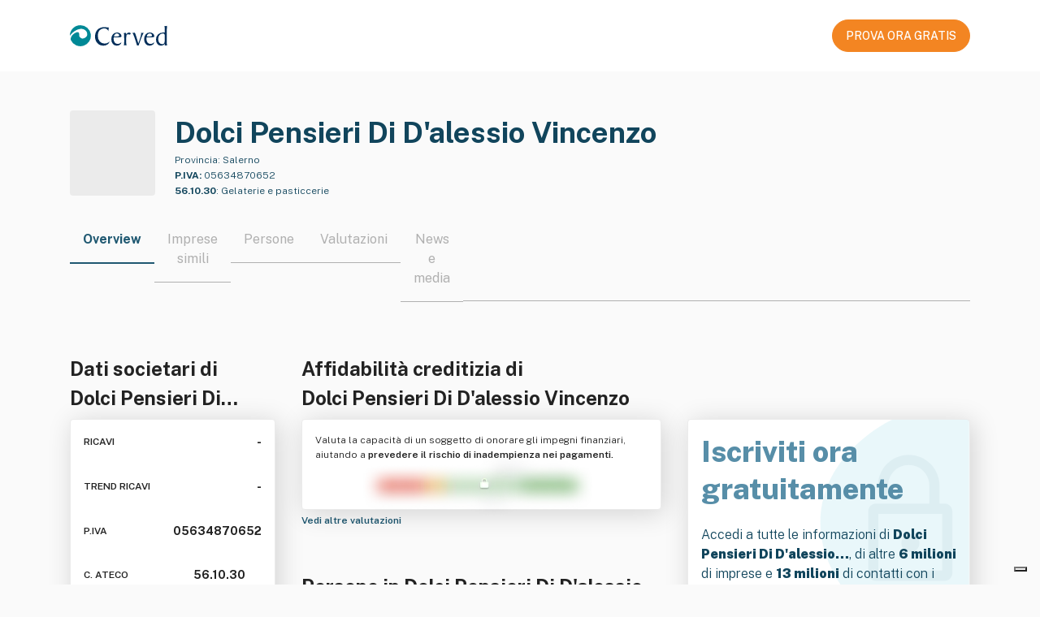

--- FILE ---
content_type: text/css; charset=UTF-8
request_url: https://atoka.io/ds/atoka-design-system-3.0.19.min.css
body_size: 38908
content:
@charset "UTF-8";@import url(https://fonts.googleapis.com/css2?family=Public+Sans:wght@300;400;500;600;700;800;900&display=swap);html{-ms-overflow-style:scrollbar;box-sizing:border-box}*,:after,:before{box-sizing:inherit}body{margin:0;padding:0}.bs4-v3{-ms-text-size-adjust:100%;-webkit-text-size-adjust:100%;-webkit-tap-highlight-color:rgba(0,0,0,0);background-color:#fafafa;color:#222;font-family:Public Sans,sans-serif,Arial;font-size:1rem;font-weight:300;line-height:1.5;margin:0}.bs4-v3 :root{--blue:#007bff;--indigo:#6610f2;--purple:#6f42c1;--pink:#e83e8c;--red:#f72200;--orange:#fd7e14;--yellow:#ffc107;--green:#28a745;--teal:#20c997;--cyan:#17a2b8;--white:#fff;--gray:#6c757d;--gray-dark:#343a40;--primary:#1f5871;--secondary:#b0b0b0;--success:#28a745;--info:#17a2b8;--warning:#fd7e14;--danger:#f72200;--light:#f8f9fa;--dark:#343a40;--breakpoint-xs:0;--breakpoint-sm:576px;--breakpoint-md:768px;--breakpoint-lg:992px;--breakpoint-xl:1200px;--font-family-sans-serif:"Public Sans","Helvetica Neue",Helvetica,Arial,sans-serif;--font-family-monospace:SFMono-Regular,Menlo,Monaco,Consolas,"Liberation Mono","Courier New",monospace}.bs4-v3 *,.bs4-v3 :after,.bs4-v3 :before{box-sizing:border-box}.bs4-v3 html{-webkit-text-size-adjust:100%;-webkit-tap-highlight-color:transparent;font-family:sans-serif;line-height:1.15}.bs4-v3 article,.bs4-v3 aside,.bs4-v3 figcaption,.bs4-v3 figure,.bs4-v3 footer,.bs4-v3 header,.bs4-v3 hgroup,.bs4-v3 main,.bs4-v3 nav,.bs4-v3 section{display:block}.bs4-v3 body{background-color:#fafafa;color:#222;font-family:Public Sans,Helvetica Neue,Helvetica,Arial,sans-serif;font-size:1rem;font-weight:300;line-height:1.5;margin:0;text-align:left}.bs4-v3 [tabindex="-1"]:focus:not(:focus-visible){outline:0!important}.bs4-v3 hr{box-sizing:content-box;height:0;overflow:visible}.bs4-v3 h1,.bs4-v3 h2,.bs4-v3 h3,.bs4-v3 h4,.bs4-v3 h5,.bs4-v3 h6{margin-bottom:8px;margin-top:0}.bs4-v3 p{margin-bottom:1rem;margin-top:0}.bs4-v3 abbr[data-original-title],.bs4-v3 abbr[title]{border-bottom:0;cursor:help;text-decoration:underline;text-decoration:underline dotted;text-decoration-skip-ink:none}.bs4-v3 address{font-style:normal;line-height:inherit;margin-bottom:1rem}.bs4-v3 dl,.bs4-v3 ol,.bs4-v3 ul{margin-bottom:1rem;margin-top:0}.bs4-v3 ol ol,.bs4-v3 ol ul,.bs4-v3 ul ol,.bs4-v3 ul ul{margin-bottom:0}.bs4-v3 dt{font-weight:700}.bs4-v3 dd{margin-bottom:.5rem;margin-left:0}.bs4-v3 blockquote{margin:0 0 1rem}.bs4-v3 b,.bs4-v3 strong{font-weight:bolder}.bs4-v3 small{font-size:80%}.bs4-v3 sub,.bs4-v3 sup{font-size:75%;line-height:0;position:relative;vertical-align:baseline}.bs4-v3 sub{bottom:-.25em}.bs4-v3 sup{top:-.5em}.bs4-v3 a{background-color:transparent;color:#1f5871;text-decoration:none}.bs4-v3 a:hover{color:#0f2935;text-decoration:underline}.bs4-v3 a:not([href]),.bs4-v3 a:not([href]):hover{color:inherit;text-decoration:none}.bs4-v3 code,.bs4-v3 kbd,.bs4-v3 pre,.bs4-v3 samp{font-family:SFMono-Regular,Menlo,Monaco,Consolas,Liberation Mono,Courier New,monospace;font-size:1em}.bs4-v3 pre{margin-bottom:1rem;margin-top:0;overflow:auto}.bs4-v3 figure{margin:0 0 1rem}.bs4-v3 img{border-style:none;vertical-align:middle}.bs4-v3 svg{overflow:hidden;vertical-align:middle}.bs4-v3 table{border-collapse:collapse}.bs4-v3 caption{caption-side:bottom;color:#6c757d;padding-bottom:.75rem;padding-top:.75rem;text-align:left}.bs4-v3 th{text-align:inherit}.bs4-v3 label{display:inline-block;margin-bottom:.5rem}.bs4-v3 button{border-radius:0}.bs4-v3 button:focus{outline:1px dotted;outline:5px auto -webkit-focus-ring-color}.bs4-v3 button,.bs4-v3 input,.bs4-v3 optgroup,.bs4-v3 select,.bs4-v3 textarea{font-family:inherit;font-size:inherit;line-height:inherit;margin:0}.bs4-v3 button,.bs4-v3 input{overflow:visible}.bs4-v3 button,.bs4-v3 select{text-transform:none}.bs4-v3 select{word-wrap:normal}.bs4-v3 [type=button],.bs4-v3 [type=reset],.bs4-v3 [type=submit],.bs4-v3 button{-webkit-appearance:button}.bs4-v3 [type=button]:not(:disabled),.bs4-v3 [type=reset]:not(:disabled),.bs4-v3 [type=submit]:not(:disabled),.bs4-v3 button:not(:disabled){cursor:pointer}.bs4-v3 [type=button]::-moz-focus-inner,.bs4-v3 [type=reset]::-moz-focus-inner,.bs4-v3 [type=submit]::-moz-focus-inner,.bs4-v3 button::-moz-focus-inner{border-style:none;padding:0}.bs4-v3 input[type=checkbox],.bs4-v3 input[type=radio]{box-sizing:border-box;padding:0}.bs4-v3 input[type=date],.bs4-v3 input[type=datetime-local],.bs4-v3 input[type=month],.bs4-v3 input[type=time]{-webkit-appearance:listbox}.bs4-v3 textarea{overflow:auto;resize:vertical}.bs4-v3 fieldset{border:0;margin:0;min-width:0;padding:0}.bs4-v3 legend{color:inherit;display:block;font-size:1.5rem;line-height:inherit;margin-bottom:.5rem;max-width:100%;padding:0;white-space:normal;width:100%}.bs4-v3 progress{vertical-align:baseline}.bs4-v3 [type=number]::-webkit-inner-spin-button,.bs4-v3 [type=number]::-webkit-outer-spin-button{height:auto}.bs4-v3 [type=search]{-webkit-appearance:none;outline-offset:-2px}.bs4-v3 [type=search]::-webkit-search-decoration{-webkit-appearance:none}.bs4-v3 ::-webkit-file-upload-button{-webkit-appearance:button;font:inherit}.bs4-v3 output{display:inline-block}.bs4-v3 summary{cursor:pointer;display:list-item}.bs4-v3 template{display:none}.bs4-v3 [hidden]{display:none!important}.bs4-v3 .h1,.bs4-v3 .h2,.bs4-v3 .h3,.bs4-v3 .h4,.bs4-v3 .h5,.bs4-v3 .h6,.bs4-v3 h1,.bs4-v3 h2,.bs4-v3 h3,.bs4-v3 h4,.bs4-v3 h5,.bs4-v3 h6{color:#222;font-weight:500;line-height:1.5;margin-bottom:8px}.bs4-v3 .h1,.bs4-v3 h1{font-size:2.75rem}.bs4-v3 .h2,.bs4-v3 h2{font-size:2.125rem}.bs4-v3 .h3,.bs4-v3 h3{font-size:1.5rem}.bs4-v3 .h4,.bs4-v3 h4{font-size:1.25rem}.bs4-v3 .h5,.bs4-v3 h5{font-size:1rem}.bs4-v3 .h6,.bs4-v3 h6{font-size:.875rem}.bs4-v3 .lead{font-size:1.25rem;font-weight:300}.bs4-v3 .display-1{font-size:6rem;font-weight:300;line-height:1.5}.bs4-v3 .display-2{font-size:5.5rem;font-weight:300;line-height:1.5}.bs4-v3 .display-3{font-size:4.5rem;font-weight:300;line-height:1.5}.bs4-v3 .display-4{font-size:3.5rem;font-weight:300;line-height:1.5}.bs4-v3 hr{border:0;border-top:1px solid rgba(34,34,34,.1);margin-bottom:16px;margin-top:16px}.bs4-v3 .small,.bs4-v3 small{font-size:80%;font-weight:400}.bs4-v3 .mark,.bs4-v3 mark{background-color:#fcf8e3;padding:.2em}.bs4-v3 .list-inline,.bs4-v3 .list-unstyled{list-style:none;padding-left:0}.bs4-v3 .list-inline-item{display:inline-block}.bs4-v3 .list-inline-item:not(:last-child){margin-right:.5rem}.bs4-v3 .initialism{font-size:90%;text-transform:uppercase}.bs4-v3 .blockquote{font-size:1.25rem;margin-bottom:16px}.bs4-v3 .blockquote-footer{color:#6c757d;display:block;font-size:80%}.bs4-v3 .blockquote-footer:before{content:"\2014\00A0"}.bs4-v3 .img-fluid,.bs4-v3 .img-thumbnail{height:auto;max-width:100%}.bs4-v3 .img-thumbnail{background-color:#fafafa;border:1px solid #dee2e6;border-radius:4px;padding:.25rem}.bs4-v3 .figure{display:inline-block}.bs4-v3 .figure-img{line-height:1;margin-bottom:8px}.bs4-v3 .figure-caption{color:#6c757d;font-size:90%}.bs4-v3 .container{margin-left:auto;margin-right:auto;padding-left:16px;padding-right:16px;width:100%}@media (min-width:576px){.bs4-v3 .container{max-width:540px}}@media (min-width:768px){.bs4-v3 .container{max-width:720px}}@media (min-width:992px){.bs4-v3 .container{max-width:960px}}@media (min-width:1200px){.bs4-v3 .container{max-width:1140px}}.bs4-v3 .bs4-v3 .container-lg,.bs4-v3 .bs4-v3 .container-md,.bs4-v3 .bs4-v3 .container-sm,.bs4-v3 .bs4-v3 .container-xl,.bs4-v3 .container-fluid{margin-left:auto;margin-right:auto;padding-left:16px;padding-right:16px;width:100%}@media (min-width:576px){.bs4-v3 \%responsive-container{max-width:540px}}@media (min-width:768px){.bs4-v3 \%responsive-container{max-width:720px}}@media (min-width:992px){.bs4-v3 \%responsive-container{max-width:960px}}@media (min-width:1200px){.bs4-v3 \%responsive-container{max-width:1140px}}.bs4-v3 .row{display:flex;flex-wrap:wrap;margin-left:-16px;margin-right:-16px}.bs4-v3 .no-gutters{margin-left:0;margin-right:0}.bs4-v3 .no-gutters>.col,.bs4-v3 .no-gutters>[class*=col-]{padding-left:0;padding-right:0}.bs4-v3 .col,.bs4-v3 .col-1,.bs4-v3 .col-10,.bs4-v3 .col-11,.bs4-v3 .col-12,.bs4-v3 .col-13,.bs4-v3 .col-14,.bs4-v3 .col-15,.bs4-v3 .col-16,.bs4-v3 .col-17,.bs4-v3 .col-18,.bs4-v3 .col-19,.bs4-v3 .col-2,.bs4-v3 .col-20,.bs4-v3 .col-21,.bs4-v3 .col-22,.bs4-v3 .col-23,.bs4-v3 .col-24,.bs4-v3 .col-3,.bs4-v3 .col-4,.bs4-v3 .col-5,.bs4-v3 .col-6,.bs4-v3 .col-7,.bs4-v3 .col-8,.bs4-v3 .col-9,.bs4-v3 .col-auto,.bs4-v3 \%grid-column{padding-left:16px;padding-right:16px;position:relative;width:100%}.bs4-v3 .col{flex-basis:0;flex-grow:1;max-width:100%}.bs4-v3 .row-cols-1>*{flex:0 0 100%;max-width:100%}.bs4-v3 .row-cols-2>*{flex:0 0 50%;max-width:50%}.bs4-v3 .row-cols-3>*{flex:0 0 33.33333333%;max-width:33.33333333%}.bs4-v3 .row-cols-4>*{flex:0 0 25%;max-width:25%}.bs4-v3 .row-cols-5>*{flex:0 0 20%;max-width:20%}.bs4-v3 .row-cols-6>*{flex:0 0 16.66666667%;max-width:16.66666667%}.bs4-v3 .col-auto{flex:0 0 auto;max-width:100%;width:auto}.bs4-v3 .col-1{flex:0 0 4.16666667%;max-width:4.16666667%}.bs4-v3 .col-2{flex:0 0 8.33333333%;max-width:8.33333333%}.bs4-v3 .col-3{flex:0 0 12.5%;max-width:12.5%}.bs4-v3 .col-4{flex:0 0 16.66666667%;max-width:16.66666667%}.bs4-v3 .col-5{flex:0 0 20.83333333%;max-width:20.83333333%}.bs4-v3 .col-6{flex:0 0 25%;max-width:25%}.bs4-v3 .col-7{flex:0 0 29.16666667%;max-width:29.16666667%}.bs4-v3 .col-8{flex:0 0 33.33333333%;max-width:33.33333333%}.bs4-v3 .col-9{flex:0 0 37.5%;max-width:37.5%}.bs4-v3 .col-10{flex:0 0 41.66666667%;max-width:41.66666667%}.bs4-v3 .col-11{flex:0 0 45.83333333%;max-width:45.83333333%}.bs4-v3 .col-12{flex:0 0 50%;max-width:50%}.bs4-v3 .col-13{flex:0 0 54.16666667%;max-width:54.16666667%}.bs4-v3 .col-14{flex:0 0 58.33333333%;max-width:58.33333333%}.bs4-v3 .col-15{flex:0 0 62.5%;max-width:62.5%}.bs4-v3 .col-16{flex:0 0 66.66666667%;max-width:66.66666667%}.bs4-v3 .col-17{flex:0 0 70.83333333%;max-width:70.83333333%}.bs4-v3 .col-18{flex:0 0 75%;max-width:75%}.bs4-v3 .col-19{flex:0 0 79.16666667%;max-width:79.16666667%}.bs4-v3 .col-20{flex:0 0 83.33333333%;max-width:83.33333333%}.bs4-v3 .col-21{flex:0 0 87.5%;max-width:87.5%}.bs4-v3 .col-22{flex:0 0 91.66666667%;max-width:91.66666667%}.bs4-v3 .col-23{flex:0 0 95.83333333%;max-width:95.83333333%}.bs4-v3 .col-24{flex:0 0 100%;max-width:100%}.bs4-v3 .order-first{order:-1}.bs4-v3 .order-last{order:25}.bs4-v3 .order-0{order:0}.bs4-v3 .order-1{order:1}.bs4-v3 .order-2{order:2}.bs4-v3 .order-3{order:3}.bs4-v3 .order-4{order:4}.bs4-v3 .order-5{order:5}.bs4-v3 .order-6{order:6}.bs4-v3 .order-7{order:7}.bs4-v3 .order-8{order:8}.bs4-v3 .order-9{order:9}.bs4-v3 .order-10{order:10}.bs4-v3 .order-11{order:11}.bs4-v3 .order-12{order:12}.bs4-v3 .order-13{order:13}.bs4-v3 .order-14{order:14}.bs4-v3 .order-15{order:15}.bs4-v3 .order-16{order:16}.bs4-v3 .order-17{order:17}.bs4-v3 .order-18{order:18}.bs4-v3 .order-19{order:19}.bs4-v3 .order-20{order:20}.bs4-v3 .order-21{order:21}.bs4-v3 .order-22{order:22}.bs4-v3 .order-23{order:23}.bs4-v3 .order-24{order:24}.bs4-v3 .offset-1{margin-left:4.16666667%}.bs4-v3 .offset-2{margin-left:8.33333333%}.bs4-v3 .offset-3{margin-left:12.5%}.bs4-v3 .offset-4{margin-left:16.66666667%}.bs4-v3 .offset-5{margin-left:20.83333333%}.bs4-v3 .offset-6{margin-left:25%}.bs4-v3 .offset-7{margin-left:29.16666667%}.bs4-v3 .offset-8{margin-left:33.33333333%}.bs4-v3 .offset-9{margin-left:37.5%}.bs4-v3 .offset-10{margin-left:41.66666667%}.bs4-v3 .offset-11{margin-left:45.83333333%}.bs4-v3 .offset-12{margin-left:50%}.bs4-v3 .offset-13{margin-left:54.16666667%}.bs4-v3 .offset-14{margin-left:58.33333333%}.bs4-v3 .offset-15{margin-left:62.5%}.bs4-v3 .offset-16{margin-left:66.66666667%}.bs4-v3 .offset-17{margin-left:70.83333333%}.bs4-v3 .offset-18{margin-left:75%}.bs4-v3 .offset-19{margin-left:79.16666667%}.bs4-v3 .offset-20{margin-left:83.33333333%}.bs4-v3 .offset-21{margin-left:87.5%}.bs4-v3 .offset-22{margin-left:91.66666667%}.bs4-v3 .offset-23{margin-left:95.83333333%}.bs4-v3 .col-sm,.bs4-v3 .col-sm-1,.bs4-v3 .col-sm-10,.bs4-v3 .col-sm-11,.bs4-v3 .col-sm-12,.bs4-v3 .col-sm-13,.bs4-v3 .col-sm-14,.bs4-v3 .col-sm-15,.bs4-v3 .col-sm-16,.bs4-v3 .col-sm-17,.bs4-v3 .col-sm-18,.bs4-v3 .col-sm-19,.bs4-v3 .col-sm-2,.bs4-v3 .col-sm-20,.bs4-v3 .col-sm-21,.bs4-v3 .col-sm-22,.bs4-v3 .col-sm-23,.bs4-v3 .col-sm-24,.bs4-v3 .col-sm-3,.bs4-v3 .col-sm-4,.bs4-v3 .col-sm-5,.bs4-v3 .col-sm-6,.bs4-v3 .col-sm-7,.bs4-v3 .col-sm-8,.bs4-v3 .col-sm-9,.bs4-v3 .col-sm-auto{padding-left:16px;padding-right:16px;position:relative;width:100%}@media (min-width:576px){.bs4-v3 .col-sm{flex-basis:0;flex-grow:1;max-width:100%}.bs4-v3 .row-cols-sm-1>*{flex:0 0 100%;max-width:100%}.bs4-v3 .row-cols-sm-2>*{flex:0 0 50%;max-width:50%}.bs4-v3 .row-cols-sm-3>*{flex:0 0 33.33333333%;max-width:33.33333333%}.bs4-v3 .row-cols-sm-4>*{flex:0 0 25%;max-width:25%}.bs4-v3 .row-cols-sm-5>*{flex:0 0 20%;max-width:20%}.bs4-v3 .row-cols-sm-6>*{flex:0 0 16.66666667%;max-width:16.66666667%}.bs4-v3 .col-sm-auto{flex:0 0 auto;max-width:100%;width:auto}.bs4-v3 .col-sm-1{flex:0 0 4.16666667%;max-width:4.16666667%}.bs4-v3 .col-sm-2{flex:0 0 8.33333333%;max-width:8.33333333%}.bs4-v3 .col-sm-3{flex:0 0 12.5%;max-width:12.5%}.bs4-v3 .col-sm-4{flex:0 0 16.66666667%;max-width:16.66666667%}.bs4-v3 .col-sm-5{flex:0 0 20.83333333%;max-width:20.83333333%}.bs4-v3 .col-sm-6{flex:0 0 25%;max-width:25%}.bs4-v3 .col-sm-7{flex:0 0 29.16666667%;max-width:29.16666667%}.bs4-v3 .col-sm-8{flex:0 0 33.33333333%;max-width:33.33333333%}.bs4-v3 .col-sm-9{flex:0 0 37.5%;max-width:37.5%}.bs4-v3 .col-sm-10{flex:0 0 41.66666667%;max-width:41.66666667%}.bs4-v3 .col-sm-11{flex:0 0 45.83333333%;max-width:45.83333333%}.bs4-v3 .col-sm-12{flex:0 0 50%;max-width:50%}.bs4-v3 .col-sm-13{flex:0 0 54.16666667%;max-width:54.16666667%}.bs4-v3 .col-sm-14{flex:0 0 58.33333333%;max-width:58.33333333%}.bs4-v3 .col-sm-15{flex:0 0 62.5%;max-width:62.5%}.bs4-v3 .col-sm-16{flex:0 0 66.66666667%;max-width:66.66666667%}.bs4-v3 .col-sm-17{flex:0 0 70.83333333%;max-width:70.83333333%}.bs4-v3 .col-sm-18{flex:0 0 75%;max-width:75%}.bs4-v3 .col-sm-19{flex:0 0 79.16666667%;max-width:79.16666667%}.bs4-v3 .col-sm-20{flex:0 0 83.33333333%;max-width:83.33333333%}.bs4-v3 .col-sm-21{flex:0 0 87.5%;max-width:87.5%}.bs4-v3 .col-sm-22{flex:0 0 91.66666667%;max-width:91.66666667%}.bs4-v3 .col-sm-23{flex:0 0 95.83333333%;max-width:95.83333333%}.bs4-v3 .col-sm-24{flex:0 0 100%;max-width:100%}.bs4-v3 .order-sm-first{order:-1}.bs4-v3 .order-sm-last{order:25}.bs4-v3 .order-sm-0{order:0}.bs4-v3 .order-sm-1{order:1}.bs4-v3 .order-sm-2{order:2}.bs4-v3 .order-sm-3{order:3}.bs4-v3 .order-sm-4{order:4}.bs4-v3 .order-sm-5{order:5}.bs4-v3 .order-sm-6{order:6}.bs4-v3 .order-sm-7{order:7}.bs4-v3 .order-sm-8{order:8}.bs4-v3 .order-sm-9{order:9}.bs4-v3 .order-sm-10{order:10}.bs4-v3 .order-sm-11{order:11}.bs4-v3 .order-sm-12{order:12}.bs4-v3 .order-sm-13{order:13}.bs4-v3 .order-sm-14{order:14}.bs4-v3 .order-sm-15{order:15}.bs4-v3 .order-sm-16{order:16}.bs4-v3 .order-sm-17{order:17}.bs4-v3 .order-sm-18{order:18}.bs4-v3 .order-sm-19{order:19}.bs4-v3 .order-sm-20{order:20}.bs4-v3 .order-sm-21{order:21}.bs4-v3 .order-sm-22{order:22}.bs4-v3 .order-sm-23{order:23}.bs4-v3 .order-sm-24{order:24}.bs4-v3 .offset-sm-0{margin-left:0}.bs4-v3 .offset-sm-1{margin-left:4.16666667%}.bs4-v3 .offset-sm-2{margin-left:8.33333333%}.bs4-v3 .offset-sm-3{margin-left:12.5%}.bs4-v3 .offset-sm-4{margin-left:16.66666667%}.bs4-v3 .offset-sm-5{margin-left:20.83333333%}.bs4-v3 .offset-sm-6{margin-left:25%}.bs4-v3 .offset-sm-7{margin-left:29.16666667%}.bs4-v3 .offset-sm-8{margin-left:33.33333333%}.bs4-v3 .offset-sm-9{margin-left:37.5%}.bs4-v3 .offset-sm-10{margin-left:41.66666667%}.bs4-v3 .offset-sm-11{margin-left:45.83333333%}.bs4-v3 .offset-sm-12{margin-left:50%}.bs4-v3 .offset-sm-13{margin-left:54.16666667%}.bs4-v3 .offset-sm-14{margin-left:58.33333333%}.bs4-v3 .offset-sm-15{margin-left:62.5%}.bs4-v3 .offset-sm-16{margin-left:66.66666667%}.bs4-v3 .offset-sm-17{margin-left:70.83333333%}.bs4-v3 .offset-sm-18{margin-left:75%}.bs4-v3 .offset-sm-19{margin-left:79.16666667%}.bs4-v3 .offset-sm-20{margin-left:83.33333333%}.bs4-v3 .offset-sm-21{margin-left:87.5%}.bs4-v3 .offset-sm-22{margin-left:91.66666667%}.bs4-v3 .offset-sm-23{margin-left:95.83333333%}}.bs4-v3 .col-md,.bs4-v3 .col-md-1,.bs4-v3 .col-md-10,.bs4-v3 .col-md-11,.bs4-v3 .col-md-12,.bs4-v3 .col-md-13,.bs4-v3 .col-md-14,.bs4-v3 .col-md-15,.bs4-v3 .col-md-16,.bs4-v3 .col-md-17,.bs4-v3 .col-md-18,.bs4-v3 .col-md-19,.bs4-v3 .col-md-2,.bs4-v3 .col-md-20,.bs4-v3 .col-md-21,.bs4-v3 .col-md-22,.bs4-v3 .col-md-23,.bs4-v3 .col-md-24,.bs4-v3 .col-md-3,.bs4-v3 .col-md-4,.bs4-v3 .col-md-5,.bs4-v3 .col-md-6,.bs4-v3 .col-md-7,.bs4-v3 .col-md-8,.bs4-v3 .col-md-9,.bs4-v3 .col-md-auto{padding-left:16px;padding-right:16px;position:relative;width:100%}@media (min-width:768px){.bs4-v3 .col-md{flex-basis:0;flex-grow:1;max-width:100%}.bs4-v3 .row-cols-md-1>*{flex:0 0 100%;max-width:100%}.bs4-v3 .row-cols-md-2>*{flex:0 0 50%;max-width:50%}.bs4-v3 .row-cols-md-3>*{flex:0 0 33.33333333%;max-width:33.33333333%}.bs4-v3 .row-cols-md-4>*{flex:0 0 25%;max-width:25%}.bs4-v3 .row-cols-md-5>*{flex:0 0 20%;max-width:20%}.bs4-v3 .row-cols-md-6>*{flex:0 0 16.66666667%;max-width:16.66666667%}.bs4-v3 .col-md-auto{flex:0 0 auto;max-width:100%;width:auto}.bs4-v3 .col-md-1{flex:0 0 4.16666667%;max-width:4.16666667%}.bs4-v3 .col-md-2{flex:0 0 8.33333333%;max-width:8.33333333%}.bs4-v3 .col-md-3{flex:0 0 12.5%;max-width:12.5%}.bs4-v3 .col-md-4{flex:0 0 16.66666667%;max-width:16.66666667%}.bs4-v3 .col-md-5{flex:0 0 20.83333333%;max-width:20.83333333%}.bs4-v3 .col-md-6{flex:0 0 25%;max-width:25%}.bs4-v3 .col-md-7{flex:0 0 29.16666667%;max-width:29.16666667%}.bs4-v3 .col-md-8{flex:0 0 33.33333333%;max-width:33.33333333%}.bs4-v3 .col-md-9{flex:0 0 37.5%;max-width:37.5%}.bs4-v3 .col-md-10{flex:0 0 41.66666667%;max-width:41.66666667%}.bs4-v3 .col-md-11{flex:0 0 45.83333333%;max-width:45.83333333%}.bs4-v3 .col-md-12{flex:0 0 50%;max-width:50%}.bs4-v3 .col-md-13{flex:0 0 54.16666667%;max-width:54.16666667%}.bs4-v3 .col-md-14{flex:0 0 58.33333333%;max-width:58.33333333%}.bs4-v3 .col-md-15{flex:0 0 62.5%;max-width:62.5%}.bs4-v3 .col-md-16{flex:0 0 66.66666667%;max-width:66.66666667%}.bs4-v3 .col-md-17{flex:0 0 70.83333333%;max-width:70.83333333%}.bs4-v3 .col-md-18{flex:0 0 75%;max-width:75%}.bs4-v3 .col-md-19{flex:0 0 79.16666667%;max-width:79.16666667%}.bs4-v3 .col-md-20{flex:0 0 83.33333333%;max-width:83.33333333%}.bs4-v3 .col-md-21{flex:0 0 87.5%;max-width:87.5%}.bs4-v3 .col-md-22{flex:0 0 91.66666667%;max-width:91.66666667%}.bs4-v3 .col-md-23{flex:0 0 95.83333333%;max-width:95.83333333%}.bs4-v3 .col-md-24{flex:0 0 100%;max-width:100%}.bs4-v3 .order-md-first{order:-1}.bs4-v3 .order-md-last{order:25}.bs4-v3 .order-md-0{order:0}.bs4-v3 .order-md-1{order:1}.bs4-v3 .order-md-2{order:2}.bs4-v3 .order-md-3{order:3}.bs4-v3 .order-md-4{order:4}.bs4-v3 .order-md-5{order:5}.bs4-v3 .order-md-6{order:6}.bs4-v3 .order-md-7{order:7}.bs4-v3 .order-md-8{order:8}.bs4-v3 .order-md-9{order:9}.bs4-v3 .order-md-10{order:10}.bs4-v3 .order-md-11{order:11}.bs4-v3 .order-md-12{order:12}.bs4-v3 .order-md-13{order:13}.bs4-v3 .order-md-14{order:14}.bs4-v3 .order-md-15{order:15}.bs4-v3 .order-md-16{order:16}.bs4-v3 .order-md-17{order:17}.bs4-v3 .order-md-18{order:18}.bs4-v3 .order-md-19{order:19}.bs4-v3 .order-md-20{order:20}.bs4-v3 .order-md-21{order:21}.bs4-v3 .order-md-22{order:22}.bs4-v3 .order-md-23{order:23}.bs4-v3 .order-md-24{order:24}.bs4-v3 .offset-md-0{margin-left:0}.bs4-v3 .offset-md-1{margin-left:4.16666667%}.bs4-v3 .offset-md-2{margin-left:8.33333333%}.bs4-v3 .offset-md-3{margin-left:12.5%}.bs4-v3 .offset-md-4{margin-left:16.66666667%}.bs4-v3 .offset-md-5{margin-left:20.83333333%}.bs4-v3 .offset-md-6{margin-left:25%}.bs4-v3 .offset-md-7{margin-left:29.16666667%}.bs4-v3 .offset-md-8{margin-left:33.33333333%}.bs4-v3 .offset-md-9{margin-left:37.5%}.bs4-v3 .offset-md-10{margin-left:41.66666667%}.bs4-v3 .offset-md-11{margin-left:45.83333333%}.bs4-v3 .offset-md-12{margin-left:50%}.bs4-v3 .offset-md-13{margin-left:54.16666667%}.bs4-v3 .offset-md-14{margin-left:58.33333333%}.bs4-v3 .offset-md-15{margin-left:62.5%}.bs4-v3 .offset-md-16{margin-left:66.66666667%}.bs4-v3 .offset-md-17{margin-left:70.83333333%}.bs4-v3 .offset-md-18{margin-left:75%}.bs4-v3 .offset-md-19{margin-left:79.16666667%}.bs4-v3 .offset-md-20{margin-left:83.33333333%}.bs4-v3 .offset-md-21{margin-left:87.5%}.bs4-v3 .offset-md-22{margin-left:91.66666667%}.bs4-v3 .offset-md-23{margin-left:95.83333333%}}.bs4-v3 .col-lg,.bs4-v3 .col-lg-1,.bs4-v3 .col-lg-10,.bs4-v3 .col-lg-11,.bs4-v3 .col-lg-12,.bs4-v3 .col-lg-13,.bs4-v3 .col-lg-14,.bs4-v3 .col-lg-15,.bs4-v3 .col-lg-16,.bs4-v3 .col-lg-17,.bs4-v3 .col-lg-18,.bs4-v3 .col-lg-19,.bs4-v3 .col-lg-2,.bs4-v3 .col-lg-20,.bs4-v3 .col-lg-21,.bs4-v3 .col-lg-22,.bs4-v3 .col-lg-23,.bs4-v3 .col-lg-24,.bs4-v3 .col-lg-3,.bs4-v3 .col-lg-4,.bs4-v3 .col-lg-5,.bs4-v3 .col-lg-6,.bs4-v3 .col-lg-7,.bs4-v3 .col-lg-8,.bs4-v3 .col-lg-9,.bs4-v3 .col-lg-auto{padding-left:16px;padding-right:16px;position:relative;width:100%}@media (min-width:992px){.bs4-v3 .col-lg{flex-basis:0;flex-grow:1;max-width:100%}.bs4-v3 .row-cols-lg-1>*{flex:0 0 100%;max-width:100%}.bs4-v3 .row-cols-lg-2>*{flex:0 0 50%;max-width:50%}.bs4-v3 .row-cols-lg-3>*{flex:0 0 33.33333333%;max-width:33.33333333%}.bs4-v3 .row-cols-lg-4>*{flex:0 0 25%;max-width:25%}.bs4-v3 .row-cols-lg-5>*{flex:0 0 20%;max-width:20%}.bs4-v3 .row-cols-lg-6>*{flex:0 0 16.66666667%;max-width:16.66666667%}.bs4-v3 .col-lg-auto{flex:0 0 auto;max-width:100%;width:auto}.bs4-v3 .col-lg-1{flex:0 0 4.16666667%;max-width:4.16666667%}.bs4-v3 .col-lg-2{flex:0 0 8.33333333%;max-width:8.33333333%}.bs4-v3 .col-lg-3{flex:0 0 12.5%;max-width:12.5%}.bs4-v3 .col-lg-4{flex:0 0 16.66666667%;max-width:16.66666667%}.bs4-v3 .col-lg-5{flex:0 0 20.83333333%;max-width:20.83333333%}.bs4-v3 .col-lg-6{flex:0 0 25%;max-width:25%}.bs4-v3 .col-lg-7{flex:0 0 29.16666667%;max-width:29.16666667%}.bs4-v3 .col-lg-8{flex:0 0 33.33333333%;max-width:33.33333333%}.bs4-v3 .col-lg-9{flex:0 0 37.5%;max-width:37.5%}.bs4-v3 .col-lg-10{flex:0 0 41.66666667%;max-width:41.66666667%}.bs4-v3 .col-lg-11{flex:0 0 45.83333333%;max-width:45.83333333%}.bs4-v3 .col-lg-12{flex:0 0 50%;max-width:50%}.bs4-v3 .col-lg-13{flex:0 0 54.16666667%;max-width:54.16666667%}.bs4-v3 .col-lg-14{flex:0 0 58.33333333%;max-width:58.33333333%}.bs4-v3 .col-lg-15{flex:0 0 62.5%;max-width:62.5%}.bs4-v3 .col-lg-16{flex:0 0 66.66666667%;max-width:66.66666667%}.bs4-v3 .col-lg-17{flex:0 0 70.83333333%;max-width:70.83333333%}.bs4-v3 .col-lg-18{flex:0 0 75%;max-width:75%}.bs4-v3 .col-lg-19{flex:0 0 79.16666667%;max-width:79.16666667%}.bs4-v3 .col-lg-20{flex:0 0 83.33333333%;max-width:83.33333333%}.bs4-v3 .col-lg-21{flex:0 0 87.5%;max-width:87.5%}.bs4-v3 .col-lg-22{flex:0 0 91.66666667%;max-width:91.66666667%}.bs4-v3 .col-lg-23{flex:0 0 95.83333333%;max-width:95.83333333%}.bs4-v3 .col-lg-24{flex:0 0 100%;max-width:100%}.bs4-v3 .order-lg-first{order:-1}.bs4-v3 .order-lg-last{order:25}.bs4-v3 .order-lg-0{order:0}.bs4-v3 .order-lg-1{order:1}.bs4-v3 .order-lg-2{order:2}.bs4-v3 .order-lg-3{order:3}.bs4-v3 .order-lg-4{order:4}.bs4-v3 .order-lg-5{order:5}.bs4-v3 .order-lg-6{order:6}.bs4-v3 .order-lg-7{order:7}.bs4-v3 .order-lg-8{order:8}.bs4-v3 .order-lg-9{order:9}.bs4-v3 .order-lg-10{order:10}.bs4-v3 .order-lg-11{order:11}.bs4-v3 .order-lg-12{order:12}.bs4-v3 .order-lg-13{order:13}.bs4-v3 .order-lg-14{order:14}.bs4-v3 .order-lg-15{order:15}.bs4-v3 .order-lg-16{order:16}.bs4-v3 .order-lg-17{order:17}.bs4-v3 .order-lg-18{order:18}.bs4-v3 .order-lg-19{order:19}.bs4-v3 .order-lg-20{order:20}.bs4-v3 .order-lg-21{order:21}.bs4-v3 .order-lg-22{order:22}.bs4-v3 .order-lg-23{order:23}.bs4-v3 .order-lg-24{order:24}.bs4-v3 .offset-lg-0{margin-left:0}.bs4-v3 .offset-lg-1{margin-left:4.16666667%}.bs4-v3 .offset-lg-2{margin-left:8.33333333%}.bs4-v3 .offset-lg-3{margin-left:12.5%}.bs4-v3 .offset-lg-4{margin-left:16.66666667%}.bs4-v3 .offset-lg-5{margin-left:20.83333333%}.bs4-v3 .offset-lg-6{margin-left:25%}.bs4-v3 .offset-lg-7{margin-left:29.16666667%}.bs4-v3 .offset-lg-8{margin-left:33.33333333%}.bs4-v3 .offset-lg-9{margin-left:37.5%}.bs4-v3 .offset-lg-10{margin-left:41.66666667%}.bs4-v3 .offset-lg-11{margin-left:45.83333333%}.bs4-v3 .offset-lg-12{margin-left:50%}.bs4-v3 .offset-lg-13{margin-left:54.16666667%}.bs4-v3 .offset-lg-14{margin-left:58.33333333%}.bs4-v3 .offset-lg-15{margin-left:62.5%}.bs4-v3 .offset-lg-16{margin-left:66.66666667%}.bs4-v3 .offset-lg-17{margin-left:70.83333333%}.bs4-v3 .offset-lg-18{margin-left:75%}.bs4-v3 .offset-lg-19{margin-left:79.16666667%}.bs4-v3 .offset-lg-20{margin-left:83.33333333%}.bs4-v3 .offset-lg-21{margin-left:87.5%}.bs4-v3 .offset-lg-22{margin-left:91.66666667%}.bs4-v3 .offset-lg-23{margin-left:95.83333333%}}.bs4-v3 .col-xl,.bs4-v3 .col-xl-1,.bs4-v3 .col-xl-10,.bs4-v3 .col-xl-11,.bs4-v3 .col-xl-12,.bs4-v3 .col-xl-13,.bs4-v3 .col-xl-14,.bs4-v3 .col-xl-15,.bs4-v3 .col-xl-16,.bs4-v3 .col-xl-17,.bs4-v3 .col-xl-18,.bs4-v3 .col-xl-19,.bs4-v3 .col-xl-2,.bs4-v3 .col-xl-20,.bs4-v3 .col-xl-21,.bs4-v3 .col-xl-22,.bs4-v3 .col-xl-23,.bs4-v3 .col-xl-24,.bs4-v3 .col-xl-3,.bs4-v3 .col-xl-4,.bs4-v3 .col-xl-5,.bs4-v3 .col-xl-6,.bs4-v3 .col-xl-7,.bs4-v3 .col-xl-8,.bs4-v3 .col-xl-9,.bs4-v3 .col-xl-auto{padding-left:16px;padding-right:16px;position:relative;width:100%}@media (min-width:1200px){.bs4-v3 .col-xl{flex-basis:0;flex-grow:1;max-width:100%}.bs4-v3 .row-cols-xl-1>*{flex:0 0 100%;max-width:100%}.bs4-v3 .row-cols-xl-2>*{flex:0 0 50%;max-width:50%}.bs4-v3 .row-cols-xl-3>*{flex:0 0 33.33333333%;max-width:33.33333333%}.bs4-v3 .row-cols-xl-4>*{flex:0 0 25%;max-width:25%}.bs4-v3 .row-cols-xl-5>*{flex:0 0 20%;max-width:20%}.bs4-v3 .row-cols-xl-6>*{flex:0 0 16.66666667%;max-width:16.66666667%}.bs4-v3 .col-xl-auto{flex:0 0 auto;max-width:100%;width:auto}.bs4-v3 .col-xl-1{flex:0 0 4.16666667%;max-width:4.16666667%}.bs4-v3 .col-xl-2{flex:0 0 8.33333333%;max-width:8.33333333%}.bs4-v3 .col-xl-3{flex:0 0 12.5%;max-width:12.5%}.bs4-v3 .col-xl-4{flex:0 0 16.66666667%;max-width:16.66666667%}.bs4-v3 .col-xl-5{flex:0 0 20.83333333%;max-width:20.83333333%}.bs4-v3 .col-xl-6{flex:0 0 25%;max-width:25%}.bs4-v3 .col-xl-7{flex:0 0 29.16666667%;max-width:29.16666667%}.bs4-v3 .col-xl-8{flex:0 0 33.33333333%;max-width:33.33333333%}.bs4-v3 .col-xl-9{flex:0 0 37.5%;max-width:37.5%}.bs4-v3 .col-xl-10{flex:0 0 41.66666667%;max-width:41.66666667%}.bs4-v3 .col-xl-11{flex:0 0 45.83333333%;max-width:45.83333333%}.bs4-v3 .col-xl-12{flex:0 0 50%;max-width:50%}.bs4-v3 .col-xl-13{flex:0 0 54.16666667%;max-width:54.16666667%}.bs4-v3 .col-xl-14{flex:0 0 58.33333333%;max-width:58.33333333%}.bs4-v3 .col-xl-15{flex:0 0 62.5%;max-width:62.5%}.bs4-v3 .col-xl-16{flex:0 0 66.66666667%;max-width:66.66666667%}.bs4-v3 .col-xl-17{flex:0 0 70.83333333%;max-width:70.83333333%}.bs4-v3 .col-xl-18{flex:0 0 75%;max-width:75%}.bs4-v3 .col-xl-19{flex:0 0 79.16666667%;max-width:79.16666667%}.bs4-v3 .col-xl-20{flex:0 0 83.33333333%;max-width:83.33333333%}.bs4-v3 .col-xl-21{flex:0 0 87.5%;max-width:87.5%}.bs4-v3 .col-xl-22{flex:0 0 91.66666667%;max-width:91.66666667%}.bs4-v3 .col-xl-23{flex:0 0 95.83333333%;max-width:95.83333333%}.bs4-v3 .col-xl-24{flex:0 0 100%;max-width:100%}.bs4-v3 .order-xl-first{order:-1}.bs4-v3 .order-xl-last{order:25}.bs4-v3 .order-xl-0{order:0}.bs4-v3 .order-xl-1{order:1}.bs4-v3 .order-xl-2{order:2}.bs4-v3 .order-xl-3{order:3}.bs4-v3 .order-xl-4{order:4}.bs4-v3 .order-xl-5{order:5}.bs4-v3 .order-xl-6{order:6}.bs4-v3 .order-xl-7{order:7}.bs4-v3 .order-xl-8{order:8}.bs4-v3 .order-xl-9{order:9}.bs4-v3 .order-xl-10{order:10}.bs4-v3 .order-xl-11{order:11}.bs4-v3 .order-xl-12{order:12}.bs4-v3 .order-xl-13{order:13}.bs4-v3 .order-xl-14{order:14}.bs4-v3 .order-xl-15{order:15}.bs4-v3 .order-xl-16{order:16}.bs4-v3 .order-xl-17{order:17}.bs4-v3 .order-xl-18{order:18}.bs4-v3 .order-xl-19{order:19}.bs4-v3 .order-xl-20{order:20}.bs4-v3 .order-xl-21{order:21}.bs4-v3 .order-xl-22{order:22}.bs4-v3 .order-xl-23{order:23}.bs4-v3 .order-xl-24{order:24}.bs4-v3 .offset-xl-0{margin-left:0}.bs4-v3 .offset-xl-1{margin-left:4.16666667%}.bs4-v3 .offset-xl-2{margin-left:8.33333333%}.bs4-v3 .offset-xl-3{margin-left:12.5%}.bs4-v3 .offset-xl-4{margin-left:16.66666667%}.bs4-v3 .offset-xl-5{margin-left:20.83333333%}.bs4-v3 .offset-xl-6{margin-left:25%}.bs4-v3 .offset-xl-7{margin-left:29.16666667%}.bs4-v3 .offset-xl-8{margin-left:33.33333333%}.bs4-v3 .offset-xl-9{margin-left:37.5%}.bs4-v3 .offset-xl-10{margin-left:41.66666667%}.bs4-v3 .offset-xl-11{margin-left:45.83333333%}.bs4-v3 .offset-xl-12{margin-left:50%}.bs4-v3 .offset-xl-13{margin-left:54.16666667%}.bs4-v3 .offset-xl-14{margin-left:58.33333333%}.bs4-v3 .offset-xl-15{margin-left:62.5%}.bs4-v3 .offset-xl-16{margin-left:66.66666667%}.bs4-v3 .offset-xl-17{margin-left:70.83333333%}.bs4-v3 .offset-xl-18{margin-left:75%}.bs4-v3 .offset-xl-19{margin-left:79.16666667%}.bs4-v3 .offset-xl-20{margin-left:83.33333333%}.bs4-v3 .offset-xl-21{margin-left:87.5%}.bs4-v3 .offset-xl-22{margin-left:91.66666667%}.bs4-v3 .offset-xl-23{margin-left:95.83333333%}}.bs4-v3 .table{color:#222;margin-bottom:16px;width:100%}.bs4-v3 .table td,.bs4-v3 .table th{border-top:1px solid #dee2e6;padding:.75rem;vertical-align:top}.bs4-v3 .table thead th{border-bottom:2px solid #dee2e6;vertical-align:bottom}.bs4-v3 .table tbody+tbody{border-top:2px solid #dee2e6}.bs4-v3 .table-sm td,.bs4-v3 .table-sm th{padding:.3rem}.bs4-v3 .table-bordered,.bs4-v3 .table-bordered td,.bs4-v3 .table-bordered th{border:1px solid #dee2e6}.bs4-v3 .table-bordered thead td,.bs4-v3 .table-bordered thead th{border-bottom-width:2px}.bs4-v3 .table-borderless tbody+tbody,.bs4-v3 .table-borderless td,.bs4-v3 .table-borderless th,.bs4-v3 .table-borderless thead th{border:0}.bs4-v3 .table-striped tbody tr:nth-of-type(odd){background-color:rgba(34,34,34,.05)}.bs4-v3 .table-hover tbody tr:hover{background-color:rgba(34,34,34,.075);color:#222}.bs4-v3 .table-primary,.bs4-v3 .table-primary>td,.bs4-v3 .table-primary>th{background-color:#c0d0d7}.bs4-v3 .table-primary tbody+tbody,.bs4-v3 .table-primary td,.bs4-v3 .table-primary th,.bs4-v3 .table-primary thead th{border-color:#8ba8b5}.bs4-v3 .table-hover .table-primary:hover,.bs4-v3 .table-hover .table-primary:hover>td,.bs4-v3 .table-hover .table-primary:hover>th{background-color:#b0c4cd}.bs4-v3 .table-secondary,.bs4-v3 .table-secondary>td,.bs4-v3 .table-secondary>th{background-color:#e9e9e9}.bs4-v3 .table-secondary tbody+tbody,.bs4-v3 .table-secondary td,.bs4-v3 .table-secondary th,.bs4-v3 .table-secondary thead th{border-color:#d6d6d6}.bs4-v3 .table-hover .table-secondary:hover,.bs4-v3 .table-hover .table-secondary:hover>td,.bs4-v3 .table-hover .table-secondary:hover>th{background-color:#dcdcdc}.bs4-v3 .table-success,.bs4-v3 .table-success>td,.bs4-v3 .table-success>th{background-color:#c3e6cb}.bs4-v3 .table-success tbody+tbody,.bs4-v3 .table-success td,.bs4-v3 .table-success th,.bs4-v3 .table-success thead th{border-color:#8fd19e}.bs4-v3 .table-hover .table-success:hover,.bs4-v3 .table-hover .table-success:hover>td,.bs4-v3 .table-hover .table-success:hover>th{background-color:#b1dfbb}.bs4-v3 .table-info,.bs4-v3 .table-info>td,.bs4-v3 .table-info>th{background-color:#bee5eb}.bs4-v3 .table-info tbody+tbody,.bs4-v3 .table-info td,.bs4-v3 .table-info th,.bs4-v3 .table-info thead th{border-color:#86cfda}.bs4-v3 .table-hover .table-info:hover,.bs4-v3 .table-hover .table-info:hover>td,.bs4-v3 .table-hover .table-info:hover>th{background-color:#abdde5}.bs4-v3 .table-warning,.bs4-v3 .table-warning>td,.bs4-v3 .table-warning>th{background-color:#fedbbd}.bs4-v3 .table-warning tbody+tbody,.bs4-v3 .table-warning td,.bs4-v3 .table-warning th,.bs4-v3 .table-warning thead th{border-color:#febc85}.bs4-v3 .table-hover .table-warning:hover,.bs4-v3 .table-hover .table-warning:hover>td,.bs4-v3 .table-hover .table-warning:hover>th{background-color:#fecda4}.bs4-v3 .table-danger,.bs4-v3 .table-danger>td,.bs4-v3 .table-danger>th{background-color:#fdc1b8}.bs4-v3 .table-danger tbody+tbody,.bs4-v3 .table-danger td,.bs4-v3 .table-danger th,.bs4-v3 .table-danger thead th{border-color:#fb8c7a}.bs4-v3 .table-hover .table-danger:hover,.bs4-v3 .table-hover .table-danger:hover>td,.bs4-v3 .table-hover .table-danger:hover>th{background-color:#fcab9f}.bs4-v3 .table-light,.bs4-v3 .table-light>td,.bs4-v3 .table-light>th{background-color:#fdfdfe}.bs4-v3 .table-light tbody+tbody,.bs4-v3 .table-light td,.bs4-v3 .table-light th,.bs4-v3 .table-light thead th{border-color:#fbfcfc}.bs4-v3 .table-hover .table-light:hover,.bs4-v3 .table-hover .table-light:hover>td,.bs4-v3 .table-hover .table-light:hover>th{background-color:#ececf5}.bs4-v3 .table-dark,.bs4-v3 .table-dark>td,.bs4-v3 .table-dark>th{background-color:#c6c8ca}.bs4-v3 .table-dark tbody+tbody,.bs4-v3 .table-dark td,.bs4-v3 .table-dark th,.bs4-v3 .table-dark thead th{border-color:#95999c}.bs4-v3 .table-hover .table-dark:hover,.bs4-v3 .table-hover .table-dark:hover>td,.bs4-v3 .table-hover .table-dark:hover>th{background-color:#b9bbbe}.bs4-v3 .table-active,.bs4-v3 .table-active>td,.bs4-v3 .table-active>th{background-color:rgba(34,34,34,.075)}.bs4-v3 .table-hover .table-active:hover,.bs4-v3 .table-hover .table-active:hover>td,.bs4-v3 .table-hover .table-active:hover>th{background-color:hsla(0,0%,8%,.075)}.bs4-v3 .table .thead-dark th{background-color:#343a40;border-color:#454d55;color:#fff}.bs4-v3 .table .thead-light th{background-color:#e9ecef;border-color:#dee2e6;color:#495057}.bs4-v3 .table-dark{background-color:#343a40;color:#fff}.bs4-v3 .table-dark td,.bs4-v3 .table-dark th,.bs4-v3 .table-dark thead th{border-color:#454d55}.bs4-v3 .table-dark.table-bordered{border:0}.bs4-v3 .table-dark.table-striped tbody tr:nth-of-type(odd){background-color:hsla(0,0%,100%,.05)}.bs4-v3 .table-dark.table-hover tbody tr:hover{background-color:hsla(0,0%,100%,.075);color:#fff}@media (max-width:575.98px){.bs4-v3 .table-responsive-sm{-webkit-overflow-scrolling:touch;display:block;overflow-x:auto;width:100%}.bs4-v3 .table-responsive-sm>.table-bordered{border:0}}@media (max-width:767.98px){.bs4-v3 .table-responsive-md{-webkit-overflow-scrolling:touch;display:block;overflow-x:auto;width:100%}.bs4-v3 .table-responsive-md>.table-bordered{border:0}}@media (max-width:991.98px){.bs4-v3 .table-responsive-lg{-webkit-overflow-scrolling:touch;display:block;overflow-x:auto;width:100%}.bs4-v3 .table-responsive-lg>.table-bordered{border:0}}@media (max-width:1199.98px){.bs4-v3 .table-responsive-xl{-webkit-overflow-scrolling:touch;display:block;overflow-x:auto;width:100%}.bs4-v3 .table-responsive-xl>.table-bordered{border:0}}.bs4-v3 .table-responsive{-webkit-overflow-scrolling:touch;display:block;overflow-x:auto;width:100%}.bs4-v3 .table-responsive>.table-bordered{border:0}.bs4-v3 .form-control{background-clip:padding-box;background-color:#fff;border:1px solid #ced4da;border-radius:4px;color:#495057;display:block;font-size:1rem;font-weight:300;height:calc(1.5em + .75rem + 2px);line-height:1.5;padding:.375rem .75rem;transition:border-color .15s ease-in-out,box-shadow .15s ease-in-out;width:100%}@media (prefers-reduced-motion:reduce){.bs4-v3 .form-control{transition:none}}.bs4-v3 .form-control::-ms-expand{background-color:transparent;border:0}.bs4-v3 .form-control:-moz-focusring{color:transparent;text-shadow:0 0 0 #495057}.bs4-v3 .form-control:focus{background-color:#fff;border-color:#44a2cc;box-shadow:0 0 0 .2rem rgba(31,88,113,.25);color:#495057;outline:0}.bs4-v3 .form-control::placeholder{color:#6c757d;opacity:1}.bs4-v3 .form-control:disabled,.bs4-v3 .form-control[readonly]{background-color:#e9ecef;opacity:1}.bs4-v3 select.form-control:focus::-ms-value{background-color:#fff;color:#495057}.bs4-v3 .form-control-file,.bs4-v3 .form-control-range{display:block;width:100%}.bs4-v3 .col-form-label{font-size:inherit;line-height:1.5;margin-bottom:0;padding-bottom:calc(.375rem + 1px);padding-top:calc(.375rem + 1px)}.bs4-v3 .col-form-label-lg{font-size:1.25rem;line-height:1.5;padding-bottom:calc(.5rem + 1px);padding-top:calc(.5rem + 1px)}.bs4-v3 .col-form-label-sm{font-size:.875rem;line-height:1.5;padding-bottom:calc(.25rem + 1px);padding-top:calc(.25rem + 1px)}.bs4-v3 .form-control-plaintext{background-color:transparent;border:solid transparent;border-width:1px 0;color:#222;display:block;font-size:1rem;line-height:1.5;margin-bottom:0;padding:.375rem 0;width:100%}.bs4-v3 .form-control-plaintext.form-control-lg,.bs4-v3 .form-control-plaintext.form-control-sm{padding-left:0;padding-right:0}.bs4-v3 .form-control-sm{border-radius:2px;font-size:.875rem;height:calc(1.5em + .5rem + 2px);line-height:1.5;padding:.25rem .5rem}.bs4-v3 .form-control-lg{border-radius:16px;font-size:1.25rem;height:calc(1.5em + 1rem + 2px);line-height:1.5;padding:.5rem 1rem}.bs4-v3 select.form-control[multiple],.bs4-v3 select.form-control[size],.bs4-v3 textarea.form-control{height:auto}.bs4-v3 .form-group{margin-bottom:1rem}.bs4-v3 .form-text{display:block;margin-top:.25rem}.bs4-v3 .form-row{display:flex;flex-wrap:wrap;margin-left:-5px;margin-right:-5px}.bs4-v3 .form-row>.col,.bs4-v3 .form-row>[class*=col-]{padding-left:5px;padding-right:5px}.bs4-v3 .form-check{display:block;padding-left:1.25rem;position:relative}.bs4-v3 .form-check-input{margin-left:-1.25rem;margin-top:.3rem;position:absolute}.bs4-v3 .form-check-input:disabled~.form-check-label,.bs4-v3 .form-check-input[disabled]~.form-check-label{color:#6c757d}.bs4-v3 .form-check-label{margin-bottom:0}.bs4-v3 .form-check-inline{align-items:center;display:inline-flex;margin-right:.75rem;padding-left:0}.bs4-v3 .form-check-inline .form-check-input{margin-left:0;margin-right:.3125rem;margin-top:0;position:static}.bs4-v3 .valid-feedback{color:#28a745;display:none;font-size:80%;margin-top:.25rem;width:100%}.bs4-v3 .valid-tooltip{background-color:rgba(40,167,69,.9);border-radius:4px;color:#fff;display:none;font-size:.875rem;line-height:1.5;margin-top:.1rem;max-width:100%;padding:.25rem .5rem;position:absolute;top:100%;z-index:5}.bs4-v3.is-valid~.valid-feedback,.bs4-v3.is-valid~.valid-tooltip,.was-validated .bs4-v3:valid~.valid-feedback,.was-validated .bs4-v3:valid~.valid-tooltip{display:block}.bs4-v3 .form-control.is-valid,.was-validated .bs4-v3 .form-control:valid{background-image:url("data:image/svg+xml;charset=utf-8,%3Csvg xmlns='http://www.w3.org/2000/svg' width='8' height='8'%3E%3Cpath fill='%2328a745' d='M2.3 6.73.6 4.53c-.4-1.04.46-1.4 1.1-.8l1.1 1.4 3.4-3.8c.6-.63 1.6-.27 1.2.7l-4 4.6c-.43.5-.8.4-1.1.1z'/%3E%3C/svg%3E");background-position:right calc(.375em + .1875rem) center;background-repeat:no-repeat;background-size:calc(.75em + .375rem) calc(.75em + .375rem);border-color:#28a745;padding-right:calc(1.5em + .75rem)}.bs4-v3 .form-control.is-valid:focus,.was-validated .bs4-v3 .form-control:valid:focus{border-color:#28a745;box-shadow:0 0 0 .2rem rgba(40,167,69,.25)}.bs4-v3 textarea.form-control.is-valid,.was-validated .bs4-v3 textarea.form-control:valid{background-position:top calc(.375em + .1875rem) right calc(.375em + .1875rem);padding-right:calc(1.5em + .75rem)}.bs4-v3 .custom-select.is-valid,.was-validated .bs4-v3 .custom-select:valid{background:url("data:image/svg+xml;charset=utf-8,%3Csvg xmlns='http://www.w3.org/2000/svg' width='4' height='5'%3E%3Cpath fill='%23343a40' d='M2 0 0 2h4zm0 5L0 3h4z'/%3E%3C/svg%3E") no-repeat right .75rem center/8px 10px,url("data:image/svg+xml;charset=utf-8,%3Csvg xmlns='http://www.w3.org/2000/svg' width='8' height='8'%3E%3Cpath fill='%2328a745' d='M2.3 6.73.6 4.53c-.4-1.04.46-1.4 1.1-.8l1.1 1.4 3.4-3.8c.6-.63 1.6-.27 1.2.7l-4 4.6c-.43.5-.8.4-1.1.1z'/%3E%3C/svg%3E") #fff no-repeat center right 1.75rem/calc(.75em + .375rem) calc(.75em + .375rem);border-color:#28a745;padding-right:calc(.75em + 2.3125rem)}.bs4-v3 .custom-select.is-valid:focus,.was-validated .bs4-v3 .custom-select:valid:focus{border-color:#28a745;box-shadow:0 0 0 .2rem rgba(40,167,69,.25)}.bs4-v3 .form-check-input.is-valid~.form-check-label,.was-validated .bs4-v3 .form-check-input:valid~.form-check-label{color:#28a745}.bs4-v3 .form-check-input.is-valid~.valid-feedback,.bs4-v3 .form-check-input.is-valid~.valid-tooltip,.was-validated .bs4-v3 .form-check-input:valid~.valid-feedback,.was-validated .bs4-v3 .form-check-input:valid~.valid-tooltip{display:block}.bs4-v3 .custom-control-input.is-valid~.custom-control-label,.was-validated .bs4-v3 .custom-control-input:valid~.custom-control-label{color:#28a745}.bs4-v3 .custom-control-input.is-valid~.custom-control-label:before,.was-validated .bs4-v3 .custom-control-input:valid~.custom-control-label:before{border-color:#28a745}.bs4-v3 .custom-control-input.is-valid:checked~.custom-control-label:before,.was-validated .bs4-v3 .custom-control-input:valid:checked~.custom-control-label:before{background-color:#34ce57;border-color:#34ce57}.bs4-v3 .custom-control-input.is-valid:focus~.custom-control-label:before,.was-validated .bs4-v3 .custom-control-input:valid:focus~.custom-control-label:before{box-shadow:0 0 0 .2rem rgba(40,167,69,.25)}.bs4-v3 .custom-control-input.is-valid:focus:not(:checked)~.custom-control-label:before,.was-validated .bs4-v3 .custom-control-input:valid:focus:not(:checked)~.custom-control-label:before{border-color:#28a745}.bs4-v3 .custom-file-input.is-valid~.custom-file-label,.was-validated .bs4-v3 .custom-file-input:valid~.custom-file-label{border-color:#28a745}.bs4-v3 .custom-file-input.is-valid:focus~.custom-file-label,.was-validated .bs4-v3 .custom-file-input:valid:focus~.custom-file-label{border-color:#28a745;box-shadow:0 0 0 .2rem rgba(40,167,69,.25)}.bs4-v3 .invalid-feedback{color:#f72200;display:none;font-size:80%;margin-top:.25rem;width:100%}.bs4-v3 .invalid-tooltip{background-color:rgba(247,34,0,.9);border-radius:4px;color:#fff;display:none;font-size:.875rem;line-height:1.5;margin-top:.1rem;max-width:100%;padding:.25rem .5rem;position:absolute;top:100%;z-index:5}.bs4-v3.is-invalid~.invalid-feedback,.bs4-v3.is-invalid~.invalid-tooltip,.was-validated .bs4-v3:invalid~.invalid-feedback,.was-validated .bs4-v3:invalid~.invalid-tooltip{display:block}.bs4-v3 .form-control.is-invalid,.was-validated .bs4-v3 .form-control:invalid{background-image:url("data:image/svg+xml;charset=utf-8,%3Csvg xmlns='http://www.w3.org/2000/svg' width='12' height='12' fill='none' stroke='%23f72200'%3E%3Ccircle cx='6' cy='6' r='4.5'/%3E%3Cpath stroke-linejoin='round' d='M5.8 3.6h.4L6 6.5z'/%3E%3Ccircle cx='6' cy='8.2' r='.6' fill='%23f72200' stroke='none'/%3E%3C/svg%3E");background-position:right calc(.375em + .1875rem) center;background-repeat:no-repeat;background-size:calc(.75em + .375rem) calc(.75em + .375rem);border-color:#f72200;padding-right:calc(1.5em + .75rem)}.bs4-v3 .form-control.is-invalid:focus,.was-validated .bs4-v3 .form-control:invalid:focus{border-color:#f72200;box-shadow:0 0 0 .2rem rgba(247,34,0,.25)}.bs4-v3 textarea.form-control.is-invalid,.was-validated .bs4-v3 textarea.form-control:invalid{background-position:top calc(.375em + .1875rem) right calc(.375em + .1875rem);padding-right:calc(1.5em + .75rem)}.bs4-v3 .custom-select.is-invalid,.was-validated .bs4-v3 .custom-select:invalid{background:url("data:image/svg+xml;charset=utf-8,%3Csvg xmlns='http://www.w3.org/2000/svg' width='4' height='5'%3E%3Cpath fill='%23343a40' d='M2 0 0 2h4zm0 5L0 3h4z'/%3E%3C/svg%3E") no-repeat right .75rem center/8px 10px,url("data:image/svg+xml;charset=utf-8,%3Csvg xmlns='http://www.w3.org/2000/svg' width='12' height='12' fill='none' stroke='%23f72200'%3E%3Ccircle cx='6' cy='6' r='4.5'/%3E%3Cpath stroke-linejoin='round' d='M5.8 3.6h.4L6 6.5z'/%3E%3Ccircle cx='6' cy='8.2' r='.6' fill='%23f72200' stroke='none'/%3E%3C/svg%3E") #fff no-repeat center right 1.75rem/calc(.75em + .375rem) calc(.75em + .375rem);border-color:#f72200;padding-right:calc(.75em + 2.3125rem)}.bs4-v3 .custom-select.is-invalid:focus,.was-validated .bs4-v3 .custom-select:invalid:focus{border-color:#f72200;box-shadow:0 0 0 .2rem rgba(247,34,0,.25)}.bs4-v3 .form-check-input.is-invalid~.form-check-label,.was-validated .bs4-v3 .form-check-input:invalid~.form-check-label{color:#f72200}.bs4-v3 .form-check-input.is-invalid~.invalid-feedback,.bs4-v3 .form-check-input.is-invalid~.invalid-tooltip,.was-validated .bs4-v3 .form-check-input:invalid~.invalid-feedback,.was-validated .bs4-v3 .form-check-input:invalid~.invalid-tooltip{display:block}.bs4-v3 .custom-control-input.is-invalid~.custom-control-label,.was-validated .bs4-v3 .custom-control-input:invalid~.custom-control-label{color:#f72200}.bs4-v3 .custom-control-input.is-invalid~.custom-control-label:before,.was-validated .bs4-v3 .custom-control-input:invalid~.custom-control-label:before{border-color:#f72200}.bs4-v3 .custom-control-input.is-invalid:checked~.custom-control-label:before,.was-validated .bs4-v3 .custom-control-input:invalid:checked~.custom-control-label:before{background-color:#ff482b;border-color:#ff482b}.bs4-v3 .custom-control-input.is-invalid:focus~.custom-control-label:before,.was-validated .bs4-v3 .custom-control-input:invalid:focus~.custom-control-label:before{box-shadow:0 0 0 .2rem rgba(247,34,0,.25)}.bs4-v3 .custom-control-input.is-invalid:focus:not(:checked)~.custom-control-label:before,.was-validated .bs4-v3 .custom-control-input:invalid:focus:not(:checked)~.custom-control-label:before{border-color:#f72200}.bs4-v3 .custom-file-input.is-invalid~.custom-file-label,.was-validated .bs4-v3 .custom-file-input:invalid~.custom-file-label{border-color:#f72200}.bs4-v3 .custom-file-input.is-invalid:focus~.custom-file-label,.was-validated .bs4-v3 .custom-file-input:invalid:focus~.custom-file-label{border-color:#f72200;box-shadow:0 0 0 .2rem rgba(247,34,0,.25)}.bs4-v3 .form-inline{align-items:center;display:flex;flex-flow:row wrap}.bs4-v3 .form-inline .form-check{width:100%}@media (min-width:576px){.bs4-v3 .form-inline label{align-items:center;display:flex;justify-content:center;margin-bottom:0}.bs4-v3 .form-inline .form-group{align-items:center;display:flex;flex:0 0 auto;flex-flow:row wrap;margin-bottom:0}.bs4-v3 .form-inline .form-control{display:inline-block;vertical-align:middle;width:auto}.bs4-v3 .form-inline .form-control-plaintext{display:inline-block}.bs4-v3 .form-inline .custom-select,.bs4-v3 .form-inline .input-group{width:auto}.bs4-v3 .form-inline .form-check{align-items:center;display:flex;justify-content:center;padding-left:0;width:auto}.bs4-v3 .form-inline .form-check-input{flex-shrink:0;margin-left:0;margin-right:.25rem;margin-top:0;position:relative}.bs4-v3 .form-inline .custom-control{align-items:center;justify-content:center}.bs4-v3 .form-inline .custom-control-label{margin-bottom:0}}.bs4-v3 .fade{transition:opacity .15s linear}@media (prefers-reduced-motion:reduce){.bs4-v3 .fade{transition:none}}.bs4-v3 .fade:not(.show){opacity:0}.bs4-v3 .collapse:not(.show){display:none}.bs4-v3 .collapsing{height:0;overflow:hidden;position:relative;transition:height .35s ease}@media (prefers-reduced-motion:reduce){.bs4-v3 .collapsing{transition:none}}.bs4-v3 .dropdown,.bs4-v3 .dropleft,.bs4-v3 .dropright,.bs4-v3 .dropup{position:relative}.bs4-v3 .dropdown-toggle{white-space:nowrap}.bs4-v3 .dropdown-toggle:after{border-bottom:0;border-left:.3em solid transparent;border-right:.3em solid transparent;border-top:.3em solid;content:"";display:inline-block;margin-left:.255em;vertical-align:.255em}.bs4-v3 .dropdown-toggle:empty:after{margin-left:0}.bs4-v3 .dropdown-menu{background-clip:padding-box;background-color:#fff;border:1px solid rgba(34,34,34,.15);border-radius:4px;color:#222;display:none;float:left;font-size:1rem;left:0;list-style:none;margin:.125rem 0 0;min-width:10rem;padding:.5rem 0;position:absolute;text-align:left;top:100%;z-index:1000}.bs4-v3 .dropdown-menu-left{left:0;right:auto}.bs4-v3 .dropdown-menu-right{left:auto;right:0}@media (min-width:576px){.bs4-v3 .dropdown-menu-sm-left{left:0;right:auto}.bs4-v3 .dropdown-menu-sm-right{left:auto;right:0}}@media (min-width:768px){.bs4-v3 .dropdown-menu-md-left{left:0;right:auto}.bs4-v3 .dropdown-menu-md-right{left:auto;right:0}}@media (min-width:992px){.bs4-v3 .dropdown-menu-lg-left{left:0;right:auto}.bs4-v3 .dropdown-menu-lg-right{left:auto;right:0}}@media (min-width:1200px){.bs4-v3 .dropdown-menu-xl-left{left:0;right:auto}.bs4-v3 .dropdown-menu-xl-right{left:auto;right:0}}.bs4-v3 .dropup .dropdown-menu{bottom:100%;margin-bottom:.125rem;margin-top:0;top:auto}.bs4-v3 .dropup .dropdown-toggle:after{border-bottom:.3em solid;border-left:.3em solid transparent;border-right:.3em solid transparent;border-top:0;content:"";display:inline-block;margin-left:.255em;vertical-align:.255em}.bs4-v3 .dropup .dropdown-toggle:empty:after{margin-left:0}.bs4-v3 .dropright .dropdown-menu{left:100%;margin-left:.125rem;margin-top:0;right:auto;top:0}.bs4-v3 .dropright .dropdown-toggle:after{border-bottom:.3em solid transparent;border-left:.3em solid;border-right:0;border-top:.3em solid transparent;content:"";display:inline-block;margin-left:.255em;vertical-align:.255em}.bs4-v3 .dropright .dropdown-toggle:empty:after{margin-left:0}.bs4-v3 .dropright .dropdown-toggle:after{vertical-align:0}.bs4-v3 .dropleft .dropdown-menu{left:auto;margin-right:.125rem;margin-top:0;right:100%;top:0}.bs4-v3 .dropleft .dropdown-toggle:after{content:"";display:inline-block;display:none;margin-left:.255em;vertical-align:.255em}.bs4-v3 .dropleft .dropdown-toggle:before{border-bottom:.3em solid transparent;border-right:.3em solid;border-top:.3em solid transparent;content:"";display:inline-block;margin-right:.255em;vertical-align:.255em}.bs4-v3 .dropleft .dropdown-toggle:empty:after{margin-left:0}.bs4-v3 .dropleft .dropdown-toggle:before{vertical-align:0}.bs4-v3 .dropdown-menu[x-placement^=bottom],.bs4-v3 .dropdown-menu[x-placement^=left],.bs4-v3 .dropdown-menu[x-placement^=right],.bs4-v3 .dropdown-menu[x-placement^=top]{bottom:auto;right:auto}.bs4-v3 .dropdown-divider{border-top:1px solid #e9ecef;height:0;margin:8px 0;overflow:hidden}.bs4-v3 .dropdown-item{background-color:transparent;border:0;clear:both;color:#212529;display:block;font-weight:400;padding:.25rem 16px;text-align:inherit;white-space:nowrap;width:100%}.bs4-v3 .dropdown-item:focus,.bs4-v3 .dropdown-item:hover{background-color:#f8f9fa;color:#16181b;text-decoration:none}.bs4-v3 .dropdown-item.active,.bs4-v3 .dropdown-item:active{background-color:#1f5871;color:#fff;text-decoration:none}.bs4-v3 .dropdown-item.disabled,.bs4-v3 .dropdown-item:disabled{background-color:transparent;color:#6c757d;pointer-events:none}.bs4-v3 .dropdown-menu.show{display:block}.bs4-v3 .dropdown-header{color:#6c757d;display:block;font-size:.875rem;margin-bottom:0;padding:.5rem 16px;white-space:nowrap}.bs4-v3 .dropdown-item-text{color:#212529;display:block;padding:.25rem 16px}.bs4-v3 .btn-group,.bs4-v3 .btn-group-vertical{display:inline-flex;position:relative;vertical-align:middle}.bs4-v3 .btn-group-vertical>.btn,.bs4-v3 .btn-group>.btn{flex:1 1 auto;position:relative}.bs4-v3 .btn-group-vertical>.btn.active,.bs4-v3 .btn-group-vertical>.btn:active,.bs4-v3 .btn-group-vertical>.btn:focus,.bs4-v3 .btn-group-vertical>.btn:hover,.bs4-v3 .btn-group>.btn.active,.bs4-v3 .btn-group>.btn:active,.bs4-v3 .btn-group>.btn:focus,.bs4-v3 .btn-group>.btn:hover{z-index:1}.bs4-v3 .btn-toolbar{display:flex;flex-wrap:wrap;justify-content:flex-start}.bs4-v3 .btn-toolbar .input-group{width:auto}.bs4-v3 .btn-group>.btn-group:not(:first-child),.bs4-v3 .btn-group>.btn:not(:first-child){margin-left:-1px}.bs4-v3 .btn-group>.btn-group:not(:last-child)>.btn,.bs4-v3 .btn-group>.btn:not(:last-child):not(.dropdown-toggle){border-bottom-right-radius:0;border-top-right-radius:0}.bs4-v3 .btn-group>.btn-group:not(:first-child)>.btn,.bs4-v3 .btn-group>.btn:not(:first-child){border-bottom-left-radius:0;border-top-left-radius:0}.bs4-v3 .dropdown-toggle-split{padding-left:.5625rem;padding-right:.5625rem}.bs4-v3 .dropdown-toggle-split:after,.dropright .bs4-v3 .dropdown-toggle-split:after,.dropup .bs4-v3 .dropdown-toggle-split:after{margin-left:0}.dropleft .bs4-v3 .dropdown-toggle-split:before{margin-right:0}.bs4-v3 .bs4-v3 .btn-group-sm>.btn+.dropdown-toggle-split,.bs4-v3 .btn-sm+.dropdown-toggle-split{padding-left:.375rem;padding-right:.375rem}.bs4-v3 .bs4-v3 .btn-group-lg>.btn+.dropdown-toggle-split,.bs4-v3 .btn-lg+.dropdown-toggle-split{padding-left:.75rem;padding-right:.75rem}.bs4-v3 .btn-group-vertical{align-items:flex-start;flex-direction:column;justify-content:center}.bs4-v3 .btn-group-vertical>.btn,.bs4-v3 .btn-group-vertical>.btn-group{width:100%}.bs4-v3 .btn-group-vertical>.btn-group:not(:first-child),.bs4-v3 .btn-group-vertical>.btn:not(:first-child){margin-top:-1px}.bs4-v3 .btn-group-vertical>.btn-group:not(:last-child)>.btn,.bs4-v3 .btn-group-vertical>.btn:not(:last-child):not(.dropdown-toggle){border-bottom-left-radius:0;border-bottom-right-radius:0}.bs4-v3 .btn-group-vertical>.btn-group:not(:first-child)>.btn,.bs4-v3 .btn-group-vertical>.btn:not(:first-child){border-top-left-radius:0;border-top-right-radius:0}.bs4-v3 .btn-group-toggle>.btn,.bs4-v3 .btn-group-toggle>.btn-group>.btn{margin-bottom:0}.bs4-v3 .btn-group-toggle>.btn input[type=checkbox],.bs4-v3 .btn-group-toggle>.btn input[type=radio],.bs4-v3 .btn-group-toggle>.btn-group>.btn input[type=checkbox],.bs4-v3 .btn-group-toggle>.btn-group>.btn input[type=radio]{clip:rect(0,0,0,0);pointer-events:none;position:absolute}.bs4-v3 .input-group{align-items:stretch;display:flex;flex-wrap:wrap;position:relative;width:100%}.bs4-v3 .input-group>.custom-file,.bs4-v3 .input-group>.custom-select,.bs4-v3 .input-group>.form-control,.bs4-v3 .input-group>.form-control-plaintext{flex:1 1 0%;margin-bottom:0;min-width:0;position:relative}.bs4-v3 .input-group>.custom-file+.custom-file,.bs4-v3 .input-group>.custom-file+.custom-select,.bs4-v3 .input-group>.custom-file+.form-control,.bs4-v3 .input-group>.custom-select+.custom-file,.bs4-v3 .input-group>.custom-select+.custom-select,.bs4-v3 .input-group>.custom-select+.form-control,.bs4-v3 .input-group>.form-control+.custom-file,.bs4-v3 .input-group>.form-control+.custom-select,.bs4-v3 .input-group>.form-control+.form-control,.bs4-v3 .input-group>.form-control-plaintext+.custom-file,.bs4-v3 .input-group>.form-control-plaintext+.custom-select,.bs4-v3 .input-group>.form-control-plaintext+.form-control{margin-left:-1px}.bs4-v3 .input-group>.custom-file .custom-file-input:focus~.custom-file-label,.bs4-v3 .input-group>.custom-select:focus,.bs4-v3 .input-group>.form-control:focus{z-index:3}.bs4-v3 .input-group>.custom-file .custom-file-input:focus{z-index:4}.bs4-v3 .input-group>.custom-select:not(:last-child),.bs4-v3 .input-group>.form-control:not(:last-child){border-bottom-right-radius:0;border-top-right-radius:0}.bs4-v3 .input-group>.custom-select:not(:first-child),.bs4-v3 .input-group>.form-control:not(:first-child){border-bottom-left-radius:0;border-top-left-radius:0}.bs4-v3 .input-group>.custom-file{align-items:center;display:flex}.bs4-v3 .input-group>.custom-file:not(:last-child) .custom-file-label,.bs4-v3 .input-group>.custom-file:not(:last-child) .custom-file-label:after{border-bottom-right-radius:0;border-top-right-radius:0}.bs4-v3 .input-group>.custom-file:not(:first-child) .custom-file-label{border-bottom-left-radius:0;border-top-left-radius:0}.bs4-v3 .input-group-append,.bs4-v3 .input-group-prepend{display:flex}.bs4-v3 .input-group-append .btn,.bs4-v3 .input-group-prepend .btn{position:relative;z-index:2}.bs4-v3 .input-group-append .btn:focus,.bs4-v3 .input-group-prepend .btn:focus{z-index:3}.bs4-v3 .input-group-append .btn+.btn,.bs4-v3 .input-group-append .btn+.input-group-text,.bs4-v3 .input-group-append .input-group-text+.btn,.bs4-v3 .input-group-append .input-group-text+.input-group-text,.bs4-v3 .input-group-prepend .btn+.btn,.bs4-v3 .input-group-prepend .btn+.input-group-text,.bs4-v3 .input-group-prepend .input-group-text+.btn,.bs4-v3 .input-group-prepend .input-group-text+.input-group-text{margin-left:-1px}.bs4-v3 .input-group-prepend{margin-right:-1px}.bs4-v3 .input-group-append{margin-left:-1px}.bs4-v3 .input-group-text{align-items:center;background-color:#e9ecef;border:1px solid #ced4da;border-radius:4px;color:#495057;display:flex;font-size:1rem;font-weight:400;line-height:1.5;margin-bottom:0;padding:.375rem .75rem;text-align:center;white-space:nowrap}.bs4-v3 .input-group-text input[type=checkbox],.bs4-v3 .input-group-text input[type=radio]{margin-top:0}.bs4-v3 .input-group-lg>.custom-select,.bs4-v3 .input-group-lg>.form-control:not(textarea){height:calc(1.5em + 1rem + 2px)}.bs4-v3 .input-group-lg>.custom-select,.bs4-v3 .input-group-lg>.form-control,.bs4-v3 .input-group-lg>.input-group-append>.btn,.bs4-v3 .input-group-lg>.input-group-append>.input-group-text,.bs4-v3 .input-group-lg>.input-group-prepend>.btn,.bs4-v3 .input-group-lg>.input-group-prepend>.input-group-text{border-radius:16px;font-size:1.25rem;line-height:1.5;padding:.5rem 1rem}.bs4-v3 .input-group-sm>.custom-select,.bs4-v3 .input-group-sm>.form-control:not(textarea){height:calc(1.5em + .5rem + 2px)}.bs4-v3 .input-group-sm>.custom-select,.bs4-v3 .input-group-sm>.form-control,.bs4-v3 .input-group-sm>.input-group-append>.btn,.bs4-v3 .input-group-sm>.input-group-append>.input-group-text,.bs4-v3 .input-group-sm>.input-group-prepend>.btn,.bs4-v3 .input-group-sm>.input-group-prepend>.input-group-text{border-radius:2px;font-size:.875rem;line-height:1.5;padding:.25rem .5rem}.bs4-v3 .input-group-lg>.custom-select,.bs4-v3 .input-group-sm>.custom-select{padding-right:1.75rem}.bs4-v3 .input-group>.input-group-append:last-child>.btn:not(:last-child):not(.dropdown-toggle),.bs4-v3 .input-group>.input-group-append:last-child>.input-group-text:not(:last-child),.bs4-v3 .input-group>.input-group-append:not(:last-child)>.btn,.bs4-v3 .input-group>.input-group-append:not(:last-child)>.input-group-text,.bs4-v3 .input-group>.input-group-prepend>.btn,.bs4-v3 .input-group>.input-group-prepend>.input-group-text{border-bottom-right-radius:0;border-top-right-radius:0}.bs4-v3 .input-group>.input-group-append>.btn,.bs4-v3 .input-group>.input-group-append>.input-group-text,.bs4-v3 .input-group>.input-group-prepend:first-child>.btn:not(:first-child),.bs4-v3 .input-group>.input-group-prepend:first-child>.input-group-text:not(:first-child),.bs4-v3 .input-group>.input-group-prepend:not(:first-child)>.btn,.bs4-v3 .input-group>.input-group-prepend:not(:first-child)>.input-group-text{border-bottom-left-radius:0;border-top-left-radius:0}.bs4-v3 .custom-control{display:block;min-height:1.5rem;padding-left:1.5rem;position:relative}.bs4-v3 .custom-control-inline{display:inline-flex;margin-right:1rem}.bs4-v3 .custom-control-input{height:1.25rem;left:0;opacity:0;position:absolute;width:1rem;z-index:-1}.bs4-v3 .custom-control-input:checked~.custom-control-label:before{color:#fff}.bs4-v3 .custom-control-input:focus~.custom-control-label:before{box-shadow:0 0 0 .2rem rgba(31,88,113,.25)}.bs4-v3 .custom-control-input:focus:not(:checked)~.custom-control-label:before{border-color:#44a2cc}.bs4-v3 .custom-control-input:not(:disabled):active~.custom-control-label:before{background-color:#6cb6d7;border-color:#6cb6d7;color:#fff}.bs4-v3 .custom-control-input:disabled~.custom-control-label,.bs4-v3 .custom-control-input[disabled]~.custom-control-label{color:#6c757d}.bs4-v3 .custom-control-input:disabled~.custom-control-label:before,.bs4-v3 .custom-control-input[disabled]~.custom-control-label:before{background-color:#e9ecef}.bs4-v3 .custom-control-label{margin-bottom:0;position:relative;vertical-align:top}.bs4-v3 .custom-control-label:before{background-color:#fff;border:1px solid #adb5bd;pointer-events:none}.bs4-v3 .custom-control-label:after,.bs4-v3 .custom-control-label:before{content:"";display:block;height:1rem;left:-1.5rem;position:absolute;top:.25rem;width:1rem}.bs4-v3 .custom-control-label:after{background:no-repeat 50%/50% 50%}.bs4-v3 .custom-checkbox .custom-control-label:before{border-radius:4px}.bs4-v3 .custom-checkbox .custom-control-input:checked~.custom-control-label:after{background-image:url("data:image/svg+xml;charset=utf-8,%3Csvg xmlns='http://www.w3.org/2000/svg' width='8' height='8'%3E%3Cpath fill='%23fff' d='m6.564.75-3.59 3.612-1.538-1.55L0 4.26l2.974 2.99L8 2.193z'/%3E%3C/svg%3E")}.bs4-v3 .custom-checkbox .custom-control-input:indeterminate~.custom-control-label:before{background-color:#1f5871;border-color:#1f5871}.bs4-v3 .custom-checkbox .custom-control-input:indeterminate~.custom-control-label:after{background-image:url("data:image/svg+xml;charset=utf-8,%3Csvg xmlns='http://www.w3.org/2000/svg' width='4' height='4'%3E%3Cpath stroke='%23fff' d='M0 2h4'/%3E%3C/svg%3E")}.bs4-v3 .custom-checkbox .custom-control-input:disabled:checked~.custom-control-label:before{background-color:rgba(31,88,113,.5)}.bs4-v3 .custom-checkbox .custom-control-input:disabled:indeterminate~.custom-control-label:before{background-color:rgba(31,88,113,.5)}.bs4-v3 .custom-radio .custom-control-label:before{border-radius:50%}.bs4-v3 .custom-radio .custom-control-input:checked~.custom-control-label:after{background-image:url("data:image/svg+xml;charset=utf-8,%3Csvg xmlns='http://www.w3.org/2000/svg' width='12' height='12' viewBox='-4 -4 8 8'%3E%3Ccircle r='3' fill='%23fff'/%3E%3C/svg%3E")}.bs4-v3 .custom-radio .custom-control-input:disabled:checked~.custom-control-label:before{background-color:rgba(31,88,113,.5)}.bs4-v3 .custom-switch{padding-left:2.25rem}.bs4-v3 .custom-switch .custom-control-label:before{border-radius:.5rem;left:-2.25rem;pointer-events:all;width:1.75rem}.bs4-v3 .custom-switch .custom-control-label:after{background-color:#adb5bd;border-radius:.5rem;height:calc(1rem - 4px);left:calc(-2.25rem + 2px);top:calc(.25rem + 2px);transition:transform .15s ease-in-out,background-color .15s ease-in-out,border-color .15s ease-in-out,box-shadow .15s ease-in-out;width:calc(1rem - 4px)}@media (prefers-reduced-motion:reduce){.bs4-v3 .custom-switch .custom-control-label:after{transition:none}}.bs4-v3 .custom-switch .custom-control-input:checked~.custom-control-label:after{background-color:#fff;transform:translateX(.75rem)}.bs4-v3 .custom-switch .custom-control-input:disabled:checked~.custom-control-label:before{background-color:rgba(31,88,113,.5)}.bs4-v3 .custom-select{appearance:none;background:#fff url("data:image/svg+xml;charset=utf-8,%3Csvg xmlns='http://www.w3.org/2000/svg' width='4' height='5'%3E%3Cpath fill='%23343a40' d='M2 0 0 2h4zm0 5L0 3h4z'/%3E%3C/svg%3E") no-repeat right .75rem center/8px 10px;border:1px solid #ced4da;border-radius:4px;color:#495057;display:inline-block;font-size:1rem;font-weight:300;height:calc(1.5em + .75rem + 2px);line-height:1.5;padding:.375rem 1.75rem .375rem .75rem;vertical-align:middle;width:100%}.bs4-v3 .custom-select:focus{border-color:#44a2cc;box-shadow:0 0 0 .2rem rgba(31,88,113,.25);outline:0}.bs4-v3 .custom-select:focus::-ms-value{background-color:#fff;color:#495057}.bs4-v3 .custom-select[multiple],.bs4-v3 .custom-select[size]:not([size="1"]){background-image:none;height:auto;padding-right:.75rem}.bs4-v3 .custom-select:disabled{background-color:#e9ecef;color:#6c757d}.bs4-v3 .custom-select::-ms-expand{display:none}.bs4-v3 .custom-select:-moz-focusring{color:transparent;text-shadow:0 0 0 #495057}.bs4-v3 .custom-select-sm{font-size:.875rem;height:calc(1.5em + .5rem + 2px);padding-bottom:.25rem;padding-left:.5rem;padding-top:.25rem}.bs4-v3 .custom-select-lg{font-size:1.25rem;height:calc(1.5em + 1rem + 2px);padding-bottom:.5rem;padding-left:1rem;padding-top:.5rem}.bs4-v3 .custom-file{display:inline-block;margin-bottom:0}.bs4-v3 .custom-file,.bs4-v3 .custom-file-input{height:calc(1.5em + .75rem + 2px);position:relative;width:100%}.bs4-v3 .custom-file-input{margin:0;opacity:0;z-index:2}.bs4-v3 .custom-file-input:focus~.custom-file-label{border-color:#44a2cc;box-shadow:0 0 0 .2rem rgba(31,88,113,.25)}.bs4-v3 .custom-file-input:disabled~.custom-file-label,.bs4-v3 .custom-file-input[disabled]~.custom-file-label{background-color:#e9ecef}.bs4-v3 .custom-file-input:lang(en)~.custom-file-label:after{content:"Browse"}.bs4-v3 .custom-file-input~.custom-file-label[data-browse]:after{content:attr(data-browse)}.bs4-v3 .custom-file-label{background-color:#fff;border:1px solid #ced4da;border-radius:4px;font-weight:300;height:calc(1.5em + .75rem + 2px);left:0;z-index:1}.bs4-v3 .custom-file-label,.bs4-v3 .custom-file-label:after{color:#495057;line-height:1.5;padding:.375rem .75rem;position:absolute;right:0;top:0}.bs4-v3 .custom-file-label:after{background-color:#e9ecef;border-left:inherit;border-radius:0 4px 4px 0;bottom:0;content:"Browse";display:block;height:calc(1.5em + .75rem);z-index:3}.bs4-v3 .custom-range{appearance:none;background-color:transparent;height:1.4rem;padding:0;width:100%}.bs4-v3 .custom-range:focus{outline:none}.bs4-v3 .custom-range:focus::-webkit-slider-thumb{box-shadow:0 0 0 1px #fafafa,0 0 0 .2rem rgba(31,88,113,.25)}.bs4-v3 .custom-range:focus::-moz-range-thumb{box-shadow:0 0 0 1px #fafafa,0 0 0 .2rem rgba(31,88,113,.25)}.bs4-v3 .custom-range:focus::-ms-thumb{box-shadow:0 0 0 1px #fafafa,0 0 0 .2rem rgba(31,88,113,.25)}.bs4-v3 .custom-range::-moz-focus-outer{border:0}.bs4-v3 .custom-range::-webkit-slider-thumb{appearance:none;background-color:#1f5871;border:0;border-radius:1rem;height:1rem;margin-top:-.25rem;transition:background-color .15s ease-in-out,border-color .15s ease-in-out,box-shadow .15s ease-in-out;width:1rem}@media (prefers-reduced-motion:reduce){.bs4-v3 .custom-range::-webkit-slider-thumb{transition:none}}.bs4-v3 .custom-range::-webkit-slider-thumb:active{background-color:#6cb6d7}.bs4-v3 .custom-range::-webkit-slider-runnable-track{background-color:#dee2e6;border-color:transparent;border-radius:1rem;color:transparent;cursor:pointer;height:.5rem;width:100%}.bs4-v3 .custom-range::-moz-range-thumb{appearance:none;background-color:#1f5871;border:0;border-radius:1rem;height:1rem;transition:background-color .15s ease-in-out,border-color .15s ease-in-out,box-shadow .15s ease-in-out;width:1rem}@media (prefers-reduced-motion:reduce){.bs4-v3 .custom-range::-moz-range-thumb{transition:none}}.bs4-v3 .custom-range::-moz-range-thumb:active{background-color:#6cb6d7}.bs4-v3 .custom-range::-moz-range-track{background-color:#dee2e6;border-color:transparent;border-radius:1rem;color:transparent;cursor:pointer;height:.5rem;width:100%}.bs4-v3 .custom-range::-ms-thumb{appearance:none;background-color:#1f5871;border:0;border-radius:1rem;height:1rem;margin-left:.2rem;margin-right:.2rem;margin-top:0;transition:background-color .15s ease-in-out,border-color .15s ease-in-out,box-shadow .15s ease-in-out;width:1rem}@media (prefers-reduced-motion:reduce){.bs4-v3 .custom-range::-ms-thumb{transition:none}}.bs4-v3 .custom-range::-ms-thumb:active{background-color:#6cb6d7}.bs4-v3 .custom-range::-ms-track{background-color:transparent;border-color:transparent;border-width:.5rem;color:transparent;cursor:pointer;height:.5rem;width:100%}.bs4-v3 .custom-range::-ms-fill-lower,.bs4-v3 .custom-range::-ms-fill-upper{background-color:#dee2e6;border-radius:1rem}.bs4-v3 .custom-range::-ms-fill-upper{margin-right:15px}.bs4-v3 .custom-range:disabled::-webkit-slider-thumb{background-color:#adb5bd}.bs4-v3 .custom-range:disabled::-webkit-slider-runnable-track{cursor:default}.bs4-v3 .custom-range:disabled::-moz-range-thumb{background-color:#adb5bd}.bs4-v3 .custom-range:disabled::-moz-range-track{cursor:default}.bs4-v3 .custom-range:disabled::-ms-thumb{background-color:#adb5bd}.bs4-v3 .custom-control-label:before,.bs4-v3 .custom-file-label,.bs4-v3 .custom-select{transition:background-color .15s ease-in-out,border-color .15s ease-in-out,box-shadow .15s ease-in-out}@media (prefers-reduced-motion:reduce){.bs4-v3 .custom-control-label:before,.bs4-v3 .custom-file-label,.bs4-v3 .custom-select{transition:none}}.bs4-v3 .nav{display:flex;flex-wrap:wrap;list-style:none;margin-bottom:0;padding-left:0}.bs4-v3 .nav-link{display:block;padding:.5rem 1rem}.bs4-v3 .nav-link:focus,.bs4-v3 .nav-link:hover{text-decoration:none}.bs4-v3 .nav-link.disabled{color:#6c757d;cursor:default;pointer-events:none}.bs4-v3 .nav-tabs{border-bottom:1px solid #dee2e6}.bs4-v3 .nav-tabs .nav-item{margin-bottom:-1px}.bs4-v3 .nav-tabs .nav-link{border:1px solid transparent;border-top-left-radius:4px;border-top-right-radius:4px}.bs4-v3 .nav-tabs .nav-link:focus,.bs4-v3 .nav-tabs .nav-link:hover{border-color:#e9ecef #e9ecef #dee2e6}.bs4-v3 .nav-tabs .nav-link.disabled{background-color:transparent;border-color:transparent;color:#6c757d}.bs4-v3 .nav-tabs .nav-item.show .nav-link,.bs4-v3 .nav-tabs .nav-link.active{background-color:#fafafa;border-color:#dee2e6 #dee2e6 #fafafa;color:#495057}.bs4-v3 .nav-tabs .dropdown-menu{border-top-left-radius:0;border-top-right-radius:0;margin-top:-1px}.bs4-v3 .nav-pills .nav-link{border-radius:4px}.bs4-v3 .nav-pills .nav-link.active,.bs4-v3 .nav-pills .show>.nav-link{background-color:#1f5871;color:#fff}.bs4-v3 .nav-fill .nav-item{flex:1 1 auto;text-align:center}.bs4-v3 .nav-justified .nav-item{flex-basis:0;flex-grow:1;text-align:center}.bs4-v3 .tab-content>.tab-pane{display:none}.bs4-v3 .tab-content>.active{display:block}.bs4-v3 .navbar{padding:8px 16px;position:relative}.bs4-v3 .navbar,.bs4-v3 .navbar .bs4-v3 .bs4-v3 .container-lg,.bs4-v3 .navbar .bs4-v3 .bs4-v3 .container-md,.bs4-v3 .navbar .bs4-v3 .bs4-v3 .container-sm,.bs4-v3 .navbar .bs4-v3 .bs4-v3 .container-xl,.bs4-v3 .navbar .bs4-v3 .container,.bs4-v3 .navbar .bs4-v3 .container-fluid,.bs4-v3 .navbar \%container-flex-properties{align-items:center;display:flex;flex-wrap:wrap;justify-content:space-between}.bs4-v3 .navbar-brand{display:inline-block;font-size:1.25rem;line-height:inherit;margin-right:16px;padding-bottom:.3125rem;padding-top:.3125rem;white-space:nowrap}.bs4-v3 .navbar-brand:focus,.bs4-v3 .navbar-brand:hover{text-decoration:none}.bs4-v3 .navbar-nav{display:flex;flex-direction:column;list-style:none;margin-bottom:0;padding-left:0}.bs4-v3 .navbar-nav .nav-link{padding-left:0;padding-right:0}.bs4-v3 .navbar-nav .dropdown-menu{float:none;position:static}.bs4-v3 .navbar-text{display:inline-block;padding-bottom:.5rem;padding-top:.5rem}.bs4-v3 .navbar-collapse{align-items:center;flex-basis:100%;flex-grow:1}.bs4-v3 .navbar-toggler{background-color:transparent;border:1px solid transparent;border-radius:4px;font-size:1.25rem;line-height:1;padding:.25rem .75rem}.bs4-v3 .navbar-toggler:focus,.bs4-v3 .navbar-toggler:hover{text-decoration:none}.bs4-v3 .navbar-toggler-icon{background:no-repeat 50%;background-size:100% 100%;content:"";display:inline-block;height:1.5em;vertical-align:middle;width:1.5em}@media (max-width:575.98px){.bs4-v3 .navbar-expand-sm>.bs4-v3>.bs4-v3 .container-lg,.bs4-v3 .navbar-expand-sm>.bs4-v3>.bs4-v3 .container-md,.bs4-v3 .navbar-expand-sm>.bs4-v3>.bs4-v3 .container-sm,.bs4-v3 .navbar-expand-sm>.bs4-v3>.bs4-v3 .container-xl,.bs4-v3 .navbar-expand-sm>.bs4-v3>.container,.bs4-v3 .navbar-expand-sm>.bs4-v3>.container-fluid,.bs4-v3 .navbar-expand-sm>\%container-navbar-expand{padding-left:0;padding-right:0}}@media (min-width:576px){.bs4-v3 .navbar-expand-sm{flex-flow:row nowrap;justify-content:flex-start}.bs4-v3 .navbar-expand-sm .navbar-nav{flex-direction:row}.bs4-v3 .navbar-expand-sm .navbar-nav .dropdown-menu{position:absolute}.bs4-v3 .navbar-expand-sm .navbar-nav .nav-link{padding-left:.5rem;padding-right:.5rem}.bs4-v3 .navbar-expand-sm>.bs4-v3>.bs4-v3 .container-lg,.bs4-v3 .navbar-expand-sm>.bs4-v3>.bs4-v3 .container-md,.bs4-v3 .navbar-expand-sm>.bs4-v3>.bs4-v3 .container-sm,.bs4-v3 .navbar-expand-sm>.bs4-v3>.bs4-v3 .container-xl,.bs4-v3 .navbar-expand-sm>.bs4-v3>.container,.bs4-v3 .navbar-expand-sm>.bs4-v3>.container-fluid,.bs4-v3 .navbar-expand-sm>\%container-nesting{flex-wrap:nowrap}.bs4-v3 .navbar-expand-sm .navbar-collapse{display:flex!important;flex-basis:auto}.bs4-v3 .navbar-expand-sm .navbar-toggler{display:none}}@media (max-width:767.98px){.bs4-v3 .navbar-expand-md>.bs4-v3>.bs4-v3 .container-lg,.bs4-v3 .navbar-expand-md>.bs4-v3>.bs4-v3 .container-md,.bs4-v3 .navbar-expand-md>.bs4-v3>.bs4-v3 .container-sm,.bs4-v3 .navbar-expand-md>.bs4-v3>.bs4-v3 .container-xl,.bs4-v3 .navbar-expand-md>.bs4-v3>.container,.bs4-v3 .navbar-expand-md>.bs4-v3>.container-fluid,.bs4-v3 .navbar-expand-md>\%container-navbar-expand{padding-left:0;padding-right:0}}@media (min-width:768px){.bs4-v3 .navbar-expand-md{flex-flow:row nowrap;justify-content:flex-start}.bs4-v3 .navbar-expand-md .navbar-nav{flex-direction:row}.bs4-v3 .navbar-expand-md .navbar-nav .dropdown-menu{position:absolute}.bs4-v3 .navbar-expand-md .navbar-nav .nav-link{padding-left:.5rem;padding-right:.5rem}.bs4-v3 .navbar-expand-md>.bs4-v3>.bs4-v3 .container-lg,.bs4-v3 .navbar-expand-md>.bs4-v3>.bs4-v3 .container-md,.bs4-v3 .navbar-expand-md>.bs4-v3>.bs4-v3 .container-sm,.bs4-v3 .navbar-expand-md>.bs4-v3>.bs4-v3 .container-xl,.bs4-v3 .navbar-expand-md>.bs4-v3>.container,.bs4-v3 .navbar-expand-md>.bs4-v3>.container-fluid,.bs4-v3 .navbar-expand-md>\%container-nesting{flex-wrap:nowrap}.bs4-v3 .navbar-expand-md .navbar-collapse{display:flex!important;flex-basis:auto}.bs4-v3 .navbar-expand-md .navbar-toggler{display:none}}@media (max-width:991.98px){.bs4-v3 .navbar-expand-lg>.bs4-v3>.bs4-v3 .container-lg,.bs4-v3 .navbar-expand-lg>.bs4-v3>.bs4-v3 .container-md,.bs4-v3 .navbar-expand-lg>.bs4-v3>.bs4-v3 .container-sm,.bs4-v3 .navbar-expand-lg>.bs4-v3>.bs4-v3 .container-xl,.bs4-v3 .navbar-expand-lg>.bs4-v3>.container,.bs4-v3 .navbar-expand-lg>.bs4-v3>.container-fluid,.bs4-v3 .navbar-expand-lg>\%container-navbar-expand{padding-left:0;padding-right:0}}@media (min-width:992px){.bs4-v3 .navbar-expand-lg{flex-flow:row nowrap;justify-content:flex-start}.bs4-v3 .navbar-expand-lg .navbar-nav{flex-direction:row}.bs4-v3 .navbar-expand-lg .navbar-nav .dropdown-menu{position:absolute}.bs4-v3 .navbar-expand-lg .navbar-nav .nav-link{padding-left:.5rem;padding-right:.5rem}.bs4-v3 .navbar-expand-lg>.bs4-v3>.bs4-v3 .container-lg,.bs4-v3 .navbar-expand-lg>.bs4-v3>.bs4-v3 .container-md,.bs4-v3 .navbar-expand-lg>.bs4-v3>.bs4-v3 .container-sm,.bs4-v3 .navbar-expand-lg>.bs4-v3>.bs4-v3 .container-xl,.bs4-v3 .navbar-expand-lg>.bs4-v3>.container,.bs4-v3 .navbar-expand-lg>.bs4-v3>.container-fluid,.bs4-v3 .navbar-expand-lg>\%container-nesting{flex-wrap:nowrap}.bs4-v3 .navbar-expand-lg .navbar-collapse{display:flex!important;flex-basis:auto}.bs4-v3 .navbar-expand-lg .navbar-toggler{display:none}}@media (max-width:1199.98px){.bs4-v3 .navbar-expand-xl>.bs4-v3>.bs4-v3 .container-lg,.bs4-v3 .navbar-expand-xl>.bs4-v3>.bs4-v3 .container-md,.bs4-v3 .navbar-expand-xl>.bs4-v3>.bs4-v3 .container-sm,.bs4-v3 .navbar-expand-xl>.bs4-v3>.bs4-v3 .container-xl,.bs4-v3 .navbar-expand-xl>.bs4-v3>.container,.bs4-v3 .navbar-expand-xl>.bs4-v3>.container-fluid,.bs4-v3 .navbar-expand-xl>\%container-navbar-expand{padding-left:0;padding-right:0}}@media (min-width:1200px){.bs4-v3 .navbar-expand-xl{flex-flow:row nowrap;justify-content:flex-start}.bs4-v3 .navbar-expand-xl .navbar-nav{flex-direction:row}.bs4-v3 .navbar-expand-xl .navbar-nav .dropdown-menu{position:absolute}.bs4-v3 .navbar-expand-xl .navbar-nav .nav-link{padding-left:.5rem;padding-right:.5rem}.bs4-v3 .navbar-expand-xl>.bs4-v3>.bs4-v3 .container-lg,.bs4-v3 .navbar-expand-xl>.bs4-v3>.bs4-v3 .container-md,.bs4-v3 .navbar-expand-xl>.bs4-v3>.bs4-v3 .container-sm,.bs4-v3 .navbar-expand-xl>.bs4-v3>.bs4-v3 .container-xl,.bs4-v3 .navbar-expand-xl>.bs4-v3>.container,.bs4-v3 .navbar-expand-xl>.bs4-v3>.container-fluid,.bs4-v3 .navbar-expand-xl>\%container-nesting{flex-wrap:nowrap}.bs4-v3 .navbar-expand-xl .navbar-collapse{display:flex!important;flex-basis:auto}.bs4-v3 .navbar-expand-xl .navbar-toggler{display:none}}.bs4-v3 .navbar-expand{flex-flow:row nowrap;justify-content:flex-start}.bs4-v3 .navbar-expand>.bs4-v3>.bs4-v3 .container-lg,.bs4-v3 .navbar-expand>.bs4-v3>.bs4-v3 .container-md,.bs4-v3 .navbar-expand>.bs4-v3>.bs4-v3 .container-sm,.bs4-v3 .navbar-expand>.bs4-v3>.bs4-v3 .container-xl,.bs4-v3 .navbar-expand>.bs4-v3>.container,.bs4-v3 .navbar-expand>.bs4-v3>.container-fluid,.bs4-v3 .navbar-expand>\%container-navbar-expand{padding-left:0;padding-right:0}.bs4-v3 .navbar-expand .navbar-nav{flex-direction:row}.bs4-v3 .navbar-expand .navbar-nav .dropdown-menu{position:absolute}.bs4-v3 .navbar-expand .navbar-nav .nav-link{padding-left:.5rem;padding-right:.5rem}.bs4-v3 .navbar-expand>.bs4-v3>.bs4-v3 .container-lg,.bs4-v3 .navbar-expand>.bs4-v3>.bs4-v3 .container-md,.bs4-v3 .navbar-expand>.bs4-v3>.bs4-v3 .container-sm,.bs4-v3 .navbar-expand>.bs4-v3>.bs4-v3 .container-xl,.bs4-v3 .navbar-expand>.bs4-v3>.container,.bs4-v3 .navbar-expand>.bs4-v3>.container-fluid,.bs4-v3 .navbar-expand>\%container-nesting{flex-wrap:nowrap}.bs4-v3 .navbar-expand .navbar-collapse{display:flex!important;flex-basis:auto}.bs4-v3 .navbar-expand .navbar-toggler{display:none}.bs4-v3 .navbar-light .navbar-brand,.bs4-v3 .navbar-light .navbar-brand:focus,.bs4-v3 .navbar-light .navbar-brand:hover{color:rgba(34,34,34,.9)}.bs4-v3 .navbar-light .navbar-nav .nav-link{color:rgba(34,34,34,.5)}.bs4-v3 .navbar-light .navbar-nav .nav-link:focus,.bs4-v3 .navbar-light .navbar-nav .nav-link:hover{color:rgba(34,34,34,.7)}.bs4-v3 .navbar-light .navbar-nav .nav-link.disabled{color:rgba(34,34,34,.3)}.bs4-v3 .navbar-light .navbar-nav .active>.nav-link,.bs4-v3 .navbar-light .navbar-nav .nav-link.active,.bs4-v3 .navbar-light .navbar-nav .nav-link.show,.bs4-v3 .navbar-light .navbar-nav .show>.nav-link{color:rgba(34,34,34,.9)}.bs4-v3 .navbar-light .navbar-toggler{border-color:rgba(34,34,34,.1);color:rgba(34,34,34,.5)}.bs4-v3 .navbar-light .navbar-toggler-icon{background-image:url("data:image/svg+xml;charset=utf-8,%3Csvg xmlns='http://www.w3.org/2000/svg' width='30' height='30'%3E%3Cpath stroke='rgba(34, 34, 34, 0.5)' stroke-linecap='round' stroke-miterlimit='10' stroke-width='2' d='M4 7h22M4 15h22M4 23h22'/%3E%3C/svg%3E")}.bs4-v3 .navbar-light .navbar-text{color:rgba(34,34,34,.5)}.bs4-v3 .navbar-light .navbar-text a,.bs4-v3 .navbar-light .navbar-text a:focus,.bs4-v3 .navbar-light .navbar-text a:hover{color:rgba(34,34,34,.9)}.bs4-v3 .navbar-dark .navbar-brand,.bs4-v3 .navbar-dark .navbar-brand:focus,.bs4-v3 .navbar-dark .navbar-brand:hover{color:#fff}.bs4-v3 .navbar-dark .navbar-nav .nav-link{color:hsla(0,0%,100%,.5)}.bs4-v3 .navbar-dark .navbar-nav .nav-link:focus,.bs4-v3 .navbar-dark .navbar-nav .nav-link:hover{color:hsla(0,0%,100%,.75)}.bs4-v3 .navbar-dark .navbar-nav .nav-link.disabled{color:hsla(0,0%,100%,.25)}.bs4-v3 .navbar-dark .navbar-nav .active>.nav-link,.bs4-v3 .navbar-dark .navbar-nav .nav-link.active,.bs4-v3 .navbar-dark .navbar-nav .nav-link.show,.bs4-v3 .navbar-dark .navbar-nav .show>.nav-link{color:#fff}.bs4-v3 .navbar-dark .navbar-toggler{border-color:hsla(0,0%,100%,.1);color:hsla(0,0%,100%,.5)}.bs4-v3 .navbar-dark .navbar-toggler-icon{background-image:url("data:image/svg+xml;charset=utf-8,%3Csvg xmlns='http://www.w3.org/2000/svg' width='30' height='30'%3E%3Cpath stroke='rgba(255, 255, 255, 0.5)' stroke-linecap='round' stroke-miterlimit='10' stroke-width='2' d='M4 7h22M4 15h22M4 23h22'/%3E%3C/svg%3E")}.bs4-v3 .navbar-dark .navbar-text{color:hsla(0,0%,100%,.5)}.bs4-v3 .navbar-dark .navbar-text a,.bs4-v3 .navbar-dark .navbar-text a:focus,.bs4-v3 .navbar-dark .navbar-text a:hover{color:#fff}.bs4-v3 .card{word-wrap:break-word;background-clip:border-box;background-color:#fff;border:1px solid #ebebeb;border-radius:4px;display:flex;flex-direction:column;min-width:0;position:relative}.bs4-v3 .card>hr{margin-left:0;margin-right:0}.bs4-v3 .card>.list-group:first-child .list-group-item:first-child{border-top-left-radius:4px;border-top-right-radius:4px}.bs4-v3 .card>.list-group:last-child .list-group-item:last-child{border-bottom-left-radius:4px;border-bottom-right-radius:4px}.bs4-v3 .card-body{flex:1 1 auto;min-height:1px;padding:1.25rem}.bs4-v3 .card-title{margin-bottom:.75rem}.bs4-v3 .card-subtitle{margin-bottom:0;margin-top:-.375rem}.bs4-v3 .card-text:last-child{margin-bottom:0}.bs4-v3 .card-link:hover{text-decoration:none}.bs4-v3 .card-link+.card-link{margin-left:1.25rem}.bs4-v3 .card-header{background-color:rgba(34,34,34,.03);border-bottom:1px solid #ebebeb;margin-bottom:0;padding:.75rem 1.25rem}.bs4-v3 .card-header:first-child{border-radius:5px 5px 0 0}.bs4-v3 .card-header+.list-group .list-group-item:first-child{border-top:0}.bs4-v3 .card-footer{background-color:rgba(34,34,34,.03);border-top:1px solid #ebebeb;padding:.75rem 1.25rem}.bs4-v3 .card-footer:last-child{border-radius:0 0 5px 5px}.bs4-v3 .card-header-tabs{border-bottom:0;margin-bottom:-.75rem}.bs4-v3 .card-header-pills,.bs4-v3 .card-header-tabs{margin-left:-.625rem;margin-right:-.625rem}.bs4-v3 .card-img-overlay{bottom:0;left:0;padding:1.25rem;position:absolute;right:0;top:0}.bs4-v3 .card-img,.bs4-v3 .card-img-bottom,.bs4-v3 .card-img-top{flex-shrink:0;width:100%}.bs4-v3 .card-img,.bs4-v3 .card-img-top{border-top-left-radius:5px;border-top-right-radius:5px}.bs4-v3 .card-img,.bs4-v3 .card-img-bottom{border-bottom-left-radius:5px;border-bottom-right-radius:5px}.bs4-v3 .card-deck .card{margin-bottom:16px}@media (min-width:576px){.bs4-v3 .card-deck{display:flex;flex-flow:row wrap;margin-left:-16px;margin-right:-16px}.bs4-v3 .card-deck .card{flex:1 0 0%;margin-bottom:0;margin-left:16px;margin-right:16px}}.bs4-v3 .card-group>.card{margin-bottom:16px}@media (min-width:576px){.bs4-v3 .card-group{display:flex;flex-flow:row wrap}.bs4-v3 .card-group>.card{flex:1 0 0%;margin-bottom:0}.bs4-v3 .card-group>.card+.card{border-left:0;margin-left:0}.bs4-v3 .card-group>.card:not(:last-child){border-bottom-right-radius:0;border-top-right-radius:0}.bs4-v3 .card-group>.card:not(:last-child) .card-header,.bs4-v3 .card-group>.card:not(:last-child) .card-img-top{border-top-right-radius:0}.bs4-v3 .card-group>.card:not(:last-child) .card-footer,.bs4-v3 .card-group>.card:not(:last-child) .card-img-bottom{border-bottom-right-radius:0}.bs4-v3 .card-group>.card:not(:first-child){border-bottom-left-radius:0;border-top-left-radius:0}.bs4-v3 .card-group>.card:not(:first-child) .card-header,.bs4-v3 .card-group>.card:not(:first-child) .card-img-top{border-top-left-radius:0}.bs4-v3 .card-group>.card:not(:first-child) .card-footer,.bs4-v3 .card-group>.card:not(:first-child) .card-img-bottom{border-bottom-left-radius:0}}.bs4-v3 .card-columns .card{margin-bottom:.75rem}@media (min-width:576px){.bs4-v3 .card-columns{column-count:3;column-gap:1.25rem;orphans:1;widows:1}.bs4-v3 .card-columns .card{display:inline-block;width:100%}}.bs4-v3 .accordion>.card{overflow:hidden}.bs4-v3 .accordion>.card:not(:last-of-type){border-bottom:0;border-bottom-left-radius:0;border-bottom-right-radius:0}.bs4-v3 .accordion>.card:not(:first-of-type){border-top-left-radius:0;border-top-right-radius:0}.bs4-v3 .accordion>.card>.card-header{border-radius:0;margin-bottom:-1px}.bs4-v3 .pagination{border-radius:4px;display:flex;list-style:none;padding-left:0}.bs4-v3 .page-link{background-color:#fff;border:1px solid #dee2e6;color:#1f5871;display:block;line-height:1.25;margin-left:-1px;padding:.5rem .75rem;position:relative}.bs4-v3 .page-link:hover{background-color:#e9ecef;border-color:#dee2e6;color:#0f2935;text-decoration:none;z-index:2}.bs4-v3 .page-link:focus{box-shadow:0 0 0 .2rem rgba(31,88,113,.25);outline:0;z-index:3}.bs4-v3 .page-item:first-child .page-link{border-bottom-left-radius:4px;border-top-left-radius:4px;margin-left:0}.bs4-v3 .page-item:last-child .page-link{border-bottom-right-radius:4px;border-top-right-radius:4px}.bs4-v3 .page-item.active .page-link{background-color:#1f5871;border-color:#1f5871;color:#fff;z-index:3}.bs4-v3 .page-item.disabled .page-link{background-color:#fff;border-color:#dee2e6;color:#6c757d;cursor:auto;pointer-events:none}.bs4-v3 .pagination-lg .page-link{font-size:1.25rem;line-height:1.5;padding:.75rem 1.5rem}.bs4-v3 .pagination-lg .page-item:first-child .page-link{border-bottom-left-radius:16px;border-top-left-radius:16px}.bs4-v3 .pagination-lg .page-item:last-child .page-link{border-bottom-right-radius:16px;border-top-right-radius:16px}.bs4-v3 .pagination-sm .page-link{font-size:.875rem;line-height:1.5;padding:.25rem .5rem}.bs4-v3 .pagination-sm .page-item:first-child .page-link{border-bottom-left-radius:2px;border-top-left-radius:2px}.bs4-v3 .pagination-sm .page-item:last-child .page-link{border-bottom-right-radius:2px;border-top-right-radius:2px}.bs4-v3 .badge{border-radius:4px;display:inline-block;font-size:75%;font-weight:700;line-height:1;padding:.25em .4em;text-align:center;transition:color .15s ease-in-out,background-color .15s ease-in-out,border-color .15s ease-in-out,box-shadow .15s ease-in-out;vertical-align:baseline;white-space:nowrap}@media (prefers-reduced-motion:reduce){.bs4-v3 .badge{transition:none}}a.bs4-v3 .badge:focus,a.bs4-v3 .badge:hover{text-decoration:none}.bs4-v3 .badge:empty{display:none}.bs4-v3 .btn .badge{position:relative;top:-1px}.bs4-v3 .badge-pill{border-radius:10rem;padding-left:.6em;padding-right:.6em}.bs4-v3 .badge-primary{background-color:#1f5871;color:#fff}a.bs4-v3 .badge-primary:focus,a.bs4-v3 .badge-primary:hover{background-color:#143949;color:#fff}a.bs4-v3 .badge-primary.focus,a.bs4-v3 .badge-primary:focus{box-shadow:0 0 0 .2rem rgba(31,88,113,.5);outline:0}.bs4-v3 .badge-secondary{background-color:#b0b0b0;color:#212529}a.bs4-v3 .badge-secondary:focus,a.bs4-v3 .badge-secondary:hover{background-color:#979797;color:#212529}a.bs4-v3 .badge-secondary.focus,a.bs4-v3 .badge-secondary:focus{box-shadow:0 0 0 .2rem hsla(0,0%,69%,.5);outline:0}.bs4-v3 .badge-success{background-color:#28a745;color:#fff}a.bs4-v3 .badge-success:focus,a.bs4-v3 .badge-success:hover{background-color:#1e7e34;color:#fff}a.bs4-v3 .badge-success.focus,a.bs4-v3 .badge-success:focus{box-shadow:0 0 0 .2rem rgba(40,167,69,.5);outline:0}.bs4-v3 .badge-info{background-color:#17a2b8;color:#fff}a.bs4-v3 .badge-info:focus,a.bs4-v3 .badge-info:hover{background-color:#117a8b;color:#fff}a.bs4-v3 .badge-info.focus,a.bs4-v3 .badge-info:focus{box-shadow:0 0 0 .2rem rgba(23,162,184,.5);outline:0}.bs4-v3 .badge-warning{background-color:#fd7e14;color:#212529}a.bs4-v3 .badge-warning:focus,a.bs4-v3 .badge-warning:hover{background-color:#dc6502;color:#212529}a.bs4-v3 .badge-warning.focus,a.bs4-v3 .badge-warning:focus{box-shadow:0 0 0 .2rem rgba(253,126,20,.5);outline:0}.bs4-v3 .badge-danger{background-color:#f72200;color:#fff}a.bs4-v3 .badge-danger:focus,a.bs4-v3 .badge-danger:hover{background-color:#c41b00;color:#fff}a.bs4-v3 .badge-danger.focus,a.bs4-v3 .badge-danger:focus{box-shadow:0 0 0 .2rem rgba(247,34,0,.5);outline:0}.bs4-v3 .badge-light{background-color:#f8f9fa;color:#212529}a.bs4-v3 .badge-light:focus,a.bs4-v3 .badge-light:hover{background-color:#dae0e5;color:#212529}a.bs4-v3 .badge-light.focus,a.bs4-v3 .badge-light:focus{box-shadow:0 0 0 .2rem rgba(248,249,250,.5);outline:0}.bs4-v3 .badge-dark{background-color:#343a40;color:#fff}a.bs4-v3 .badge-dark:focus,a.bs4-v3 .badge-dark:hover{background-color:#1d2124;color:#fff}a.bs4-v3 .badge-dark.focus,a.bs4-v3 .badge-dark:focus{box-shadow:0 0 0 .2rem rgba(52,58,64,.5);outline:0}.bs4-v3 .jumbotron{background-color:#fff;border-radius:16px;color:#222;margin-bottom:80px;padding:80px 40px}@media (min-width:576px){.bs4-v3 .jumbotron{padding:160px 80px}}.bs4-v3 .jumbotron-fluid{border-radius:0;padding-left:0;padding-right:0}.bs4-v3 .alert{border:1px solid transparent;border-radius:4px;margin-bottom:1rem;padding:.75rem 1.25rem;position:relative}.bs4-v3 .alert-heading{color:inherit}.bs4-v3 .alert-link{font-weight:700}.bs4-v3 .alert-dismissible{padding-right:4rem}.bs4-v3 .alert-dismissible .close{color:inherit;padding:.75rem 1.25rem;position:absolute;right:0;top:0}.bs4-v3 .alert-primary{background-color:#d2dee3;border-color:#c0d0d7;color:#203e4b}.bs4-v3 .alert-primary hr{border-top-color:#b0c4cd}.bs4-v3 .alert-primary .alert-link{color:#112027}.bs4-v3 .alert-secondary{background-color:#efefef;border-color:#e9e9e9;color:#6c6c6c}.bs4-v3 .alert-secondary hr{border-top-color:#dcdcdc}.bs4-v3 .alert-secondary .alert-link{color:#525252}.bs4-v3 .alert-success{background-color:#d4edda;border-color:#c3e6cb;color:#256734}.bs4-v3 .alert-success hr{border-top-color:#b1dfbb}.bs4-v3 .alert-success .alert-link{color:#184121}.bs4-v3 .alert-info{background-color:#d1ecf1;border-color:#bee5eb;color:#1c6570}.bs4-v3 .alert-info hr{border-top-color:#abdde5}.bs4-v3 .alert-info .alert-link{color:#124047}.bs4-v3 .alert-warning{background-color:#ffe5d0;border-color:#fedbbd;color:#94521b}.bs4-v3 .alert-warning hr{border-top-color:#fecda4}.bs4-v3 .alert-warning .alert-link{color:#693a13}.bs4-v3 .alert-danger{background-color:#fdd3cc;border-color:#fdc1b8;color:#912210}.bs4-v3 .alert-danger hr{border-top-color:#fcab9f}.bs4-v3 .alert-danger .alert-link{color:#63170b}.bs4-v3 .alert-light{background-color:#fefefe;border-color:#fdfdfe;color:#919292}.bs4-v3 .alert-light hr{border-top-color:#ececf5}.bs4-v3 .alert-light .alert-link{color:#777979}.bs4-v3 .alert-dark{background-color:#d6d8d9;border-color:#c6c8ca;color:#2b2e32}.bs4-v3 .alert-dark hr{border-top-color:#b9bbbe}.bs4-v3 .alert-dark .alert-link{color:#131517}@keyframes progress-bar-stripes{0%{background-position:1rem 0}to{background-position:0 0}}.bs4-v3 .progress{background-color:#e9ecef;border-radius:4px;display:flex;font-size:.75rem;height:1rem;overflow:hidden}.bs4-v3 .progress-bar{background-color:#1f5871;color:#fff;display:flex;flex-direction:column;justify-content:center;overflow:hidden;text-align:center;transition:width .6s ease;white-space:nowrap}@media (prefers-reduced-motion:reduce){.bs4-v3 .progress-bar{transition:none}}.bs4-v3 .progress-bar-striped{background-image:linear-gradient(45deg,hsla(0,0%,100%,.15) 25%,transparent 0,transparent 50%,hsla(0,0%,100%,.15) 0,hsla(0,0%,100%,.15) 75%,transparent 0,transparent);background-size:1rem 1rem}.bs4-v3 .progress-bar-animated{animation:progress-bar-stripes 1s linear infinite}@media (prefers-reduced-motion:reduce){.bs4-v3 .progress-bar-animated{animation:none}}.bs4-v3 .media{align-items:flex-start;display:flex}.bs4-v3 .media-body{flex:1}.bs4-v3 .list-group{display:flex;flex-direction:column;margin-bottom:0;padding-left:0}.bs4-v3 .list-group-item-action{color:#495057;text-align:inherit;width:100%}.bs4-v3 .list-group-item-action:focus,.bs4-v3 .list-group-item-action:hover{background-color:#f8f9fa;color:#495057;text-decoration:none;z-index:1}.bs4-v3 .list-group-item-action:active{background-color:#e9ecef;color:#222}.bs4-v3 .list-group-item{background-color:#fff;border:1px solid #ebebeb;display:block;padding:.75rem 1.25rem;position:relative}.bs4-v3 .list-group-item:first-child{border-top-left-radius:4px;border-top-right-radius:4px}.bs4-v3 .list-group-item:last-child{border-bottom-left-radius:4px;border-bottom-right-radius:4px}.bs4-v3 .list-group-item.disabled,.bs4-v3 .list-group-item:disabled{background-color:#fff;color:#6c757d;pointer-events:none}.bs4-v3 .list-group-item.active{background-color:#1f5871;border-color:#1f5871;color:#fff;z-index:2}.bs4-v3 .list-group-item+.bs4-v3 .list-group-item{border-top-width:0}.bs4-v3 .list-group-item+.bs4-v3 .list-group-item.active{border-top-width:1px;margin-top:-1px}.bs4-v3 .list-group-horizontal{flex-direction:row}.bs4-v3 .list-group-horizontal .list-group-item:first-child{border-bottom-left-radius:4px;border-top-right-radius:0}.bs4-v3 .list-group-horizontal .list-group-item:last-child{border-bottom-left-radius:0;border-top-right-radius:4px}.bs4-v3 .list-group-horizontal .list-group-item.active{margin-top:0}.bs4-v3 .list-group-horizontal .list-group-item+.list-group-item{border-left-width:0;border-top-width:1px}.bs4-v3 .list-group-horizontal .list-group-item+.list-group-item.active{border-left-width:1px;margin-left:-1px}@media (min-width:576px){.bs4-v3 .list-group-horizontal-sm{flex-direction:row}.bs4-v3 .list-group-horizontal-sm .list-group-item:first-child{border-bottom-left-radius:4px;border-top-right-radius:0}.bs4-v3 .list-group-horizontal-sm .list-group-item:last-child{border-bottom-left-radius:0;border-top-right-radius:4px}.bs4-v3 .list-group-horizontal-sm .list-group-item.active{margin-top:0}.bs4-v3 .list-group-horizontal-sm .list-group-item+.list-group-item{border-left-width:0;border-top-width:1px}.bs4-v3 .list-group-horizontal-sm .list-group-item+.list-group-item.active{border-left-width:1px;margin-left:-1px}}@media (min-width:768px){.bs4-v3 .list-group-horizontal-md{flex-direction:row}.bs4-v3 .list-group-horizontal-md .list-group-item:first-child{border-bottom-left-radius:4px;border-top-right-radius:0}.bs4-v3 .list-group-horizontal-md .list-group-item:last-child{border-bottom-left-radius:0;border-top-right-radius:4px}.bs4-v3 .list-group-horizontal-md .list-group-item.active{margin-top:0}.bs4-v3 .list-group-horizontal-md .list-group-item+.list-group-item{border-left-width:0;border-top-width:1px}.bs4-v3 .list-group-horizontal-md .list-group-item+.list-group-item.active{border-left-width:1px;margin-left:-1px}}@media (min-width:992px){.bs4-v3 .list-group-horizontal-lg{flex-direction:row}.bs4-v3 .list-group-horizontal-lg .list-group-item:first-child{border-bottom-left-radius:4px;border-top-right-radius:0}.bs4-v3 .list-group-horizontal-lg .list-group-item:last-child{border-bottom-left-radius:0;border-top-right-radius:4px}.bs4-v3 .list-group-horizontal-lg .list-group-item.active{margin-top:0}.bs4-v3 .list-group-horizontal-lg .list-group-item+.list-group-item{border-left-width:0;border-top-width:1px}.bs4-v3 .list-group-horizontal-lg .list-group-item+.list-group-item.active{border-left-width:1px;margin-left:-1px}}@media (min-width:1200px){.bs4-v3 .list-group-horizontal-xl{flex-direction:row}.bs4-v3 .list-group-horizontal-xl .list-group-item:first-child{border-bottom-left-radius:4px;border-top-right-radius:0}.bs4-v3 .list-group-horizontal-xl .list-group-item:last-child{border-bottom-left-radius:0;border-top-right-radius:4px}.bs4-v3 .list-group-horizontal-xl .list-group-item.active{margin-top:0}.bs4-v3 .list-group-horizontal-xl .list-group-item+.list-group-item{border-left-width:0;border-top-width:1px}.bs4-v3 .list-group-horizontal-xl .list-group-item+.list-group-item.active{border-left-width:1px;margin-left:-1px}}.bs4-v3 .list-group-flush .list-group-item{border-left-width:0;border-radius:0;border-right-width:0}.bs4-v3 .list-group-flush .list-group-item:first-child{border-top-width:0}.bs4-v3 .list-group-flush:last-child .list-group-item:last-child{border-bottom-width:0}.bs4-v3 .list-group-item-primary{background-color:#c0d0d7;color:#203e4b}.bs4-v3 .list-group-item-primary.list-group-item-action:focus,.bs4-v3 .list-group-item-primary.list-group-item-action:hover{background-color:#b0c4cd;color:#203e4b}.bs4-v3 .list-group-item-primary.list-group-item-action.active{background-color:#203e4b;border-color:#203e4b;color:#fff}.bs4-v3 .list-group-item-secondary{background-color:#e9e9e9;color:#6c6c6c}.bs4-v3 .list-group-item-secondary.list-group-item-action:focus,.bs4-v3 .list-group-item-secondary.list-group-item-action:hover{background-color:#dcdcdc;color:#6c6c6c}.bs4-v3 .list-group-item-secondary.list-group-item-action.active{background-color:#6c6c6c;border-color:#6c6c6c;color:#fff}.bs4-v3 .list-group-item-success{background-color:#c3e6cb;color:#256734}.bs4-v3 .list-group-item-success.list-group-item-action:focus,.bs4-v3 .list-group-item-success.list-group-item-action:hover{background-color:#b1dfbb;color:#256734}.bs4-v3 .list-group-item-success.list-group-item-action.active{background-color:#256734;border-color:#256734;color:#fff}.bs4-v3 .list-group-item-info{background-color:#bee5eb;color:#1c6570}.bs4-v3 .list-group-item-info.list-group-item-action:focus,.bs4-v3 .list-group-item-info.list-group-item-action:hover{background-color:#abdde5;color:#1c6570}.bs4-v3 .list-group-item-info.list-group-item-action.active{background-color:#1c6570;border-color:#1c6570;color:#fff}.bs4-v3 .list-group-item-warning{background-color:#fedbbd;color:#94521b}.bs4-v3 .list-group-item-warning.list-group-item-action:focus,.bs4-v3 .list-group-item-warning.list-group-item-action:hover{background-color:#fecda4;color:#94521b}.bs4-v3 .list-group-item-warning.list-group-item-action.active{background-color:#94521b;border-color:#94521b;color:#fff}.bs4-v3 .list-group-item-danger{background-color:#fdc1b8;color:#912210}.bs4-v3 .list-group-item-danger.list-group-item-action:focus,.bs4-v3 .list-group-item-danger.list-group-item-action:hover{background-color:#fcab9f;color:#912210}.bs4-v3 .list-group-item-danger.list-group-item-action.active{background-color:#912210;border-color:#912210;color:#fff}.bs4-v3 .list-group-item-light{background-color:#fdfdfe;color:#919292}.bs4-v3 .list-group-item-light.list-group-item-action:focus,.bs4-v3 .list-group-item-light.list-group-item-action:hover{background-color:#ececf5;color:#919292}.bs4-v3 .list-group-item-light.list-group-item-action.active{background-color:#919292;border-color:#919292;color:#fff}.bs4-v3 .list-group-item-dark{background-color:#c6c8ca;color:#2b2e32}.bs4-v3 .list-group-item-dark.list-group-item-action:focus,.bs4-v3 .list-group-item-dark.list-group-item-action:hover{background-color:#b9bbbe;color:#2b2e32}.bs4-v3 .list-group-item-dark.list-group-item-action.active{background-color:#2b2e32;border-color:#2b2e32;color:#fff}.bs4-v3 .close{color:#222;float:right;font-size:1.5rem;font-weight:700;line-height:1;opacity:.5;text-shadow:0 1px 0 #fff}.bs4-v3 .close:hover{color:#222;text-decoration:none}.bs4-v3 .close:not(:disabled):not(.disabled):focus,.bs4-v3 .close:not(:disabled):not(.disabled):hover{opacity:.75}.bs4-v3 button.close{appearance:none;background-color:transparent;border:0;padding:0}.bs4-v3 a.close.disabled{pointer-events:none}.bs4-v3 .toast{backdrop-filter:blur(10px);background-clip:padding-box;background-color:hsla(0,0%,100%,.85);border:1px solid rgba(0,0,0,.1);border-radius:.25rem;box-shadow:0 .25rem .75rem rgba(34,34,34,.1);font-size:.875rem;max-width:350px;opacity:0;overflow:hidden}.bs4-v3 .toast:not(:last-child){margin-bottom:.75rem}.bs4-v3 .toast.showing{opacity:1}.bs4-v3 .toast.show{display:block;opacity:1}.bs4-v3 .toast.hide{display:none}.bs4-v3 .toast-header{align-items:center;background-clip:padding-box;background-color:hsla(0,0%,100%,.85);border-bottom:1px solid rgba(0,0,0,.05);color:#6c757d;display:flex;padding:.25rem .75rem}.bs4-v3 .toast-body{padding:.75rem}.bs4-v3 .modal-open{overflow:hidden}.bs4-v3 .modal-open .modal{overflow-x:hidden;overflow-y:auto}.bs4-v3 .modal{display:none;height:100%;left:0;outline:0;overflow:hidden;position:fixed;top:0;width:100%;z-index:1050}.bs4-v3 .modal-dialog{margin:.5rem;pointer-events:none;position:relative;width:auto}.modal.fade .bs4-v3 .modal-dialog{transform:translateY(-50px);transition:transform .3s ease-out}@media (prefers-reduced-motion:reduce){.modal.fade .bs4-v3 .modal-dialog{transition:none}}.modal.show .bs4-v3 .modal-dialog{transform:none}.modal.modal-static .bs4-v3 .modal-dialog{transform:scale(1.02)}.bs4-v3 .modal-dialog-scrollable{display:flex;max-height:calc(100% - 1rem)}.bs4-v3 .modal-dialog-scrollable .modal-content{max-height:calc(100vh - 1rem);overflow:hidden}.bs4-v3 .modal-dialog-scrollable .modal-footer,.bs4-v3 .modal-dialog-scrollable .modal-header{flex-shrink:0}.bs4-v3 .modal-dialog-scrollable .modal-body{overflow-y:auto}.bs4-v3 .modal-dialog-centered{align-items:center;display:flex;min-height:calc(100% - 1rem)}.bs4-v3 .modal-dialog-centered:before{content:"";display:block;height:calc(100vh - 1rem)}.bs4-v3 .modal-dialog-centered.modal-dialog-scrollable{flex-direction:column;height:100%;justify-content:center}.bs4-v3 .modal-dialog-centered.modal-dialog-scrollable .modal-content{max-height:none}.bs4-v3 .modal-dialog-centered.modal-dialog-scrollable:before{content:none}.bs4-v3 .modal-content{background-clip:padding-box;background-color:#fff;border:1px solid rgba(34,34,34,.2);border-radius:5px;display:flex;flex-direction:column;outline:0;pointer-events:auto;position:relative;width:100%}.bs4-v3 .modal-backdrop{background-color:#222;height:100vh;left:0;position:fixed;top:0;width:100vw;z-index:1040}.bs4-v3 .modal-backdrop.fade{opacity:0}.bs4-v3 .modal-backdrop.show{opacity:.5}.bs4-v3 .modal-header{align-items:flex-start;border-bottom:1px solid #dee2e6;border-top-left-radius:6px;border-top-right-radius:6px;display:flex;justify-content:space-between;padding:1rem}.bs4-v3 .modal-header .close{margin:-1rem -1rem -1rem auto;padding:1rem}.bs4-v3 .modal-title{line-height:1.5;margin-bottom:0}.bs4-v3 .modal-body{flex:1 1 auto;padding:1rem;position:relative}.bs4-v3 .modal-footer{align-items:center;border-bottom-left-radius:6px;border-bottom-right-radius:6px;border-top:1px solid #dee2e6;display:flex;flex-wrap:wrap;justify-content:flex-end;padding:.75rem}.bs4-v3 .modal-footer>*{margin:.25rem}.bs4-v3 .modal-scrollbar-measure{height:50px;overflow:scroll;position:absolute;top:-9999px;width:50px}@media (min-width:576px){.bs4-v3 .modal-dialog{margin:1.75rem auto;max-width:500px}.bs4-v3 .modal-dialog-scrollable{max-height:calc(100% - 3.5rem)}.bs4-v3 .modal-dialog-scrollable .modal-content{max-height:calc(100vh - 3.5rem)}.bs4-v3 .modal-dialog-centered{min-height:calc(100% - 3.5rem)}.bs4-v3 .modal-dialog-centered:before{height:calc(100vh - 3.5rem)}.bs4-v3 .modal-sm{max-width:300px}}@media (min-width:992px){.bs4-v3 .modal-lg,.bs4-v3 .modal-xl{max-width:800px}}@media (min-width:1200px){.bs4-v3 .modal-xl{max-width:1140px}}.bs4-v3 .tooltip{word-wrap:break-word;display:block;font-family:Public Sans,Helvetica Neue,Helvetica,Arial,sans-serif;font-size:.875rem;font-style:normal;font-weight:400;letter-spacing:normal;line-break:auto;line-height:1.5;margin:0;opacity:0;position:absolute;text-align:left;text-align:start;text-decoration:none;text-shadow:none;text-transform:none;white-space:normal;word-break:normal;word-spacing:normal;z-index:1070}.bs4-v3 .tooltip.show{opacity:.9}.bs4-v3 .tooltip .arrow{display:block;height:.4rem;position:absolute;width:.8rem}.bs4-v3 .tooltip .arrow:before{border-color:transparent;border-style:solid;content:"";position:absolute}.bs4-v3 .bs-tooltip-top,.bs4-v3 .bs4-v3 .bs-tooltip-auto[x-placement^=top]{padding:.4rem 0}.bs4-v3 .bs-tooltip-top .arrow,.bs4-v3 .bs4-v3 .bs-tooltip-auto[x-placement^=top] .arrow{bottom:0}.bs4-v3 .bs-tooltip-top .arrow:before,.bs4-v3 .bs4-v3 .bs-tooltip-auto[x-placement^=top] .arrow:before{border-top-color:#222;border-width:.4rem .4rem 0;top:0}.bs4-v3 .bs-tooltip-right,.bs4-v3 .bs4-v3 .bs-tooltip-auto[x-placement^=right]{padding:0 .4rem}.bs4-v3 .bs-tooltip-right .arrow,.bs4-v3 .bs4-v3 .bs-tooltip-auto[x-placement^=right] .arrow{height:.8rem;left:0;width:.4rem}.bs4-v3 .bs-tooltip-right .arrow:before,.bs4-v3 .bs4-v3 .bs-tooltip-auto[x-placement^=right] .arrow:before{border-right-color:#222;border-width:.4rem .4rem .4rem 0;right:0}.bs4-v3 .bs-tooltip-bottom,.bs4-v3 .bs4-v3 .bs-tooltip-auto[x-placement^=bottom]{padding:.4rem 0}.bs4-v3 .bs-tooltip-bottom .arrow,.bs4-v3 .bs4-v3 .bs-tooltip-auto[x-placement^=bottom] .arrow{top:0}.bs4-v3 .bs-tooltip-bottom .arrow:before,.bs4-v3 .bs4-v3 .bs-tooltip-auto[x-placement^=bottom] .arrow:before{border-bottom-color:#222;border-width:0 .4rem .4rem;bottom:0}.bs4-v3 .bs-tooltip-left,.bs4-v3 .bs4-v3 .bs-tooltip-auto[x-placement^=left]{padding:0 .4rem}.bs4-v3 .bs-tooltip-left .arrow,.bs4-v3 .bs4-v3 .bs-tooltip-auto[x-placement^=left] .arrow{height:.8rem;right:0;width:.4rem}.bs4-v3 .bs-tooltip-left .arrow:before,.bs4-v3 .bs4-v3 .bs-tooltip-auto[x-placement^=left] .arrow:before{border-left-color:#222;border-width:.4rem 0 .4rem .4rem;left:0}.bs4-v3 .tooltip-inner{background-color:#222;border-radius:4px;color:#fff;max-width:200px;padding:.25rem .5rem;text-align:center}.bs4-v3 .popover{word-wrap:break-word;background-clip:padding-box;background-color:#fff;border:1px solid rgba(34,34,34,.2);border-radius:16px;display:block;font-family:Public Sans,Helvetica Neue,Helvetica,Arial,sans-serif;font-size:.875rem;font-style:normal;font-weight:400;left:0;letter-spacing:normal;line-break:auto;line-height:1.5;max-width:276px;position:absolute;text-align:left;text-align:start;text-decoration:none;text-shadow:none;text-transform:none;top:0;white-space:normal;word-break:normal;word-spacing:normal;z-index:1060}.bs4-v3 .popover .arrow{display:block;height:.5rem;margin:0 16px;position:absolute;width:1rem}.bs4-v3 .popover .arrow:after,.bs4-v3 .popover .arrow:before{border-color:transparent;border-style:solid;content:"";display:block;position:absolute}.bs4-v3 .bs-popover-top,.bs4-v3 .bs4-v3 .bs-popover-auto[x-placement^=top]{margin-bottom:.5rem}.bs4-v3 .bs-popover-top>.arrow,.bs4-v3 .bs4-v3 .bs-popover-auto[x-placement^=top]>.arrow{bottom:calc(-.5rem - 1px)}.bs4-v3 .bs-popover-top>.arrow:before,.bs4-v3 .bs4-v3 .bs-popover-auto[x-placement^=top]>.arrow:before{border-top-color:rgba(34,34,34,.25);border-width:.5rem .5rem 0;bottom:0}.bs4-v3 .bs-popover-top>.arrow:after,.bs4-v3 .bs4-v3 .bs-popover-auto[x-placement^=top]>.arrow:after{border-top-color:#fff;border-width:.5rem .5rem 0;bottom:1px}.bs4-v3 .bs-popover-right,.bs4-v3 .bs4-v3 .bs-popover-auto[x-placement^=right]{margin-left:.5rem}.bs4-v3 .bs-popover-right>.arrow,.bs4-v3 .bs4-v3 .bs-popover-auto[x-placement^=right]>.arrow{height:1rem;left:calc(-.5rem - 1px);margin:16px 0;width:.5rem}.bs4-v3 .bs-popover-right>.arrow:before,.bs4-v3 .bs4-v3 .bs-popover-auto[x-placement^=right]>.arrow:before{border-right-color:rgba(34,34,34,.25);border-width:.5rem .5rem .5rem 0;left:0}.bs4-v3 .bs-popover-right>.arrow:after,.bs4-v3 .bs4-v3 .bs-popover-auto[x-placement^=right]>.arrow:after{border-right-color:#fff;border-width:.5rem .5rem .5rem 0;left:1px}.bs4-v3 .bs-popover-bottom,.bs4-v3 .bs4-v3 .bs-popover-auto[x-placement^=bottom]{margin-top:.5rem}.bs4-v3 .bs-popover-bottom>.arrow,.bs4-v3 .bs4-v3 .bs-popover-auto[x-placement^=bottom]>.arrow{top:calc(-.5rem - 1px)}.bs4-v3 .bs-popover-bottom>.arrow:before,.bs4-v3 .bs4-v3 .bs-popover-auto[x-placement^=bottom]>.arrow:before{border-bottom-color:rgba(34,34,34,.25);border-width:0 .5rem .5rem;top:0}.bs4-v3 .bs-popover-bottom>.arrow:after,.bs4-v3 .bs4-v3 .bs-popover-auto[x-placement^=bottom]>.arrow:after{border-bottom-color:#fff;border-width:0 .5rem .5rem;top:1px}.bs4-v3 .bs-popover-bottom .popover-header:before,.bs4-v3 .bs4-v3 .bs-popover-auto[x-placement^=bottom] .popover-header:before{border-bottom:1px solid #f7f7f7;content:"";display:block;left:50%;margin-left:-.5rem;position:absolute;top:0;width:1rem}.bs4-v3 .bs-popover-left,.bs4-v3 .bs4-v3 .bs-popover-auto[x-placement^=left]{margin-right:.5rem}.bs4-v3 .bs-popover-left>.arrow,.bs4-v3 .bs4-v3 .bs-popover-auto[x-placement^=left]>.arrow{height:1rem;margin:16px 0;right:calc(-.5rem - 1px);width:.5rem}.bs4-v3 .bs-popover-left>.arrow:before,.bs4-v3 .bs4-v3 .bs-popover-auto[x-placement^=left]>.arrow:before{border-left-color:rgba(34,34,34,.25);border-width:.5rem 0 .5rem .5rem;right:0}.bs4-v3 .bs-popover-left>.arrow:after,.bs4-v3 .bs4-v3 .bs-popover-auto[x-placement^=left]>.arrow:after{border-left-color:#fff;border-width:.5rem 0 .5rem .5rem;right:1px}.bs4-v3 .popover-header{background-color:#f7f7f7;border-bottom:1px solid #ebebeb;border-top-left-radius:17px;border-top-right-radius:17px;color:#222;font-size:1rem;margin-bottom:0;padding:.5rem .75rem}.bs4-v3 .popover-header:empty{display:none}.bs4-v3 .popover-body{color:#222;padding:.5rem .75rem}.bs4-v3 .carousel{position:relative}.bs4-v3 .carousel.pointer-event{touch-action:pan-y}.bs4-v3 .carousel-inner{overflow:hidden;position:relative;width:100%}.bs4-v3 .carousel-inner:after{clear:both;content:"";display:block}.bs4-v3 .carousel-item{backface-visibility:hidden;display:none;float:left;margin-right:-100%;position:relative;transition:transform .6s ease-in-out;width:100%}@media (prefers-reduced-motion:reduce){.bs4-v3 .carousel-item{transition:none}}.bs4-v3 .carousel-item-next,.bs4-v3 .carousel-item-prev,.bs4-v3 .carousel-item.active{display:block}.bs4-v3 .active.carousel-item-right,.bs4-v3 .carousel-item-next:not(.carousel-item-left){transform:translateX(100%)}.bs4-v3 .active.carousel-item-left,.bs4-v3 .carousel-item-prev:not(.carousel-item-right){transform:translateX(-100%)}.bs4-v3 .carousel-fade .carousel-item{opacity:0;transform:none;transition-property:opacity}.bs4-v3 .carousel-fade .carousel-item-next.carousel-item-left,.bs4-v3 .carousel-fade .carousel-item-prev.carousel-item-right,.bs4-v3 .carousel-fade .carousel-item.active{opacity:1;z-index:1}.bs4-v3 .carousel-fade .active.carousel-item-left,.bs4-v3 .carousel-fade .active.carousel-item-right{opacity:0;transition:opacity 0s .6s;z-index:0}@media (prefers-reduced-motion:reduce){.bs4-v3 .carousel-fade .active.carousel-item-left,.bs4-v3 .carousel-fade .active.carousel-item-right{transition:none}}.bs4-v3 .carousel-control-next,.bs4-v3 .carousel-control-prev{align-items:center;bottom:0;color:#fff;display:flex;justify-content:center;opacity:.5;position:absolute;text-align:center;top:0;transition:opacity .15s ease;width:15%;z-index:1}@media (prefers-reduced-motion:reduce){.bs4-v3 .carousel-control-next,.bs4-v3 .carousel-control-prev{transition:none}}.bs4-v3 .carousel-control-next:focus,.bs4-v3 .carousel-control-next:hover,.bs4-v3 .carousel-control-prev:focus,.bs4-v3 .carousel-control-prev:hover{color:#fff;opacity:.9;outline:0;text-decoration:none}.bs4-v3 .carousel-control-prev{left:0}.bs4-v3 .carousel-control-next{right:0}.bs4-v3 .carousel-control-next-icon,.bs4-v3 .carousel-control-prev-icon{background:no-repeat 50%/100% 100%;display:inline-block;height:20px;width:20px}.bs4-v3 .carousel-control-prev-icon{background-image:url("data:image/svg+xml;charset=utf-8,%3Csvg xmlns='http://www.w3.org/2000/svg' fill='%23fff' width='8' height='8'%3E%3Cpath d='m5.25 0-4 4 4 4 1.5-1.5L4.25 4l2.5-2.5L5.25 0z'/%3E%3C/svg%3E")}.bs4-v3 .carousel-control-next-icon{background-image:url("data:image/svg+xml;charset=utf-8,%3Csvg xmlns='http://www.w3.org/2000/svg' fill='%23fff' width='8' height='8'%3E%3Cpath d='m2.75 0-1.5 1.5L3.75 4l-2.5 2.5L2.75 8l4-4-4-4z'/%3E%3C/svg%3E")}.bs4-v3 .carousel-indicators{bottom:0;display:flex;justify-content:center;left:0;list-style:none;margin-left:15%;margin-right:15%;padding-left:0;position:absolute;right:0;z-index:15}.bs4-v3 .carousel-indicators li{background-clip:padding-box;background-color:#fff;border-bottom:10px solid transparent;border-top:10px solid transparent;box-sizing:content-box;cursor:pointer;flex:0 1 auto;height:3px;margin-left:3px;margin-right:3px;opacity:.5;text-indent:-999px;transition:opacity .6s ease;width:30px}@media (prefers-reduced-motion:reduce){.bs4-v3 .carousel-indicators li{transition:none}}.bs4-v3 .carousel-indicators .active{opacity:1}.bs4-v3 .carousel-caption{bottom:20px;color:#fff;left:15%;padding-bottom:20px;padding-top:20px;position:absolute;right:15%;text-align:center;z-index:10}.bs4-v3 .align-baseline{vertical-align:baseline!important}.bs4-v3 .align-top{vertical-align:top!important}.bs4-v3 .align-middle{vertical-align:middle!important}.bs4-v3 .align-bottom{vertical-align:bottom!important}.bs4-v3 .align-text-bottom{vertical-align:text-bottom!important}.bs4-v3 .align-text-top{vertical-align:text-top!important}.bs4-v3 .bg-primary{background-color:#1f5871!important}.bs4-v3 a.bg-primary:focus,.bs4-v3 a.bg-primary:hover,.bs4-v3 button.bg-primary:focus,.bs4-v3 button.bg-primary:hover{background-color:#143949!important}.bs4-v3 .bg-secondary{background-color:#b0b0b0!important}.bs4-v3 a.bg-secondary:focus,.bs4-v3 a.bg-secondary:hover,.bs4-v3 button.bg-secondary:focus,.bs4-v3 button.bg-secondary:hover{background-color:#979797!important}.bs4-v3 .bg-success{background-color:#28a745!important}.bs4-v3 a.bg-success:focus,.bs4-v3 a.bg-success:hover,.bs4-v3 button.bg-success:focus,.bs4-v3 button.bg-success:hover{background-color:#1e7e34!important}.bs4-v3 .bg-info{background-color:#17a2b8!important}.bs4-v3 a.bg-info:focus,.bs4-v3 a.bg-info:hover,.bs4-v3 button.bg-info:focus,.bs4-v3 button.bg-info:hover{background-color:#117a8b!important}.bs4-v3 .bg-warning{background-color:#fd7e14!important}.bs4-v3 a.bg-warning:focus,.bs4-v3 a.bg-warning:hover,.bs4-v3 button.bg-warning:focus,.bs4-v3 button.bg-warning:hover{background-color:#dc6502!important}.bs4-v3 .bg-danger{background-color:#f72200!important}.bs4-v3 a.bg-danger:focus,.bs4-v3 a.bg-danger:hover,.bs4-v3 button.bg-danger:focus,.bs4-v3 button.bg-danger:hover{background-color:#c41b00!important}.bs4-v3 .bg-light{background-color:#f8f9fa!important}.bs4-v3 a.bg-light:focus,.bs4-v3 a.bg-light:hover,.bs4-v3 button.bg-light:focus,.bs4-v3 button.bg-light:hover{background-color:#dae0e5!important}.bs4-v3 .bg-dark{background-color:#343a40!important}.bs4-v3 a.bg-dark:focus,.bs4-v3 a.bg-dark:hover,.bs4-v3 button.bg-dark:focus,.bs4-v3 button.bg-dark:hover{background-color:#1d2124!important}.bs4-v3 .bg-white{background-color:#fff!important}.bs4-v3 .bg-transparent{background-color:transparent!important}.bs4-v3 .border{border:1px solid #dee2e6!important}.bs4-v3 .border-top{border-top:1px solid #dee2e6!important}.bs4-v3 .border-right{border-right:1px solid #dee2e6!important}.bs4-v3 .border-bottom{border-bottom:1px solid #dee2e6!important}.bs4-v3 .border-left{border-left:1px solid #dee2e6!important}.bs4-v3 .border-0{border:0!important}.bs4-v3 .border-top-0{border-top:0!important}.bs4-v3 .border-right-0{border-right:0!important}.bs4-v3 .border-bottom-0{border-bottom:0!important}.bs4-v3 .border-left-0{border-left:0!important}.bs4-v3 .border-primary{border-color:#1f5871!important}.bs4-v3 .border-secondary{border-color:#b0b0b0!important}.bs4-v3 .border-success{border-color:#28a745!important}.bs4-v3 .border-info{border-color:#17a2b8!important}.bs4-v3 .border-warning{border-color:#fd7e14!important}.bs4-v3 .border-danger{border-color:#f72200!important}.bs4-v3 .border-light{border-color:#f8f9fa!important}.bs4-v3 .border-dark{border-color:#343a40!important}.bs4-v3 .border-white{border-color:#fff!important}.bs4-v3 .rounded-sm{border-radius:2px!important}.bs4-v3 .rounded{border-radius:4px!important}.bs4-v3 .rounded-top{border-top-left-radius:4px!important;border-top-right-radius:4px!important}.bs4-v3 .rounded-right{border-bottom-right-radius:4px!important;border-top-right-radius:4px!important}.bs4-v3 .rounded-bottom{border-bottom-left-radius:4px!important;border-bottom-right-radius:4px!important}.bs4-v3 .rounded-left{border-bottom-left-radius:4px!important;border-top-left-radius:4px!important}.bs4-v3 .rounded-lg{border-radius:16px!important}.bs4-v3 .rounded-circle{border-radius:50%!important}.bs4-v3 .rounded-pill{border-radius:50rem!important}.bs4-v3 .rounded-0{border-radius:0!important}.bs4-v3 .clearfix:after{clear:both;content:"";display:block}.bs4-v3 .d-none{display:none!important}.bs4-v3 .d-inline{display:inline!important}.bs4-v3 .d-inline-block{display:inline-block!important}.bs4-v3 .d-block{display:block!important}.bs4-v3 .d-table{display:table!important}.bs4-v3 .d-table-row{display:table-row!important}.bs4-v3 .d-table-cell{display:table-cell!important}.bs4-v3 .d-flex{display:flex!important}.bs4-v3 .d-inline-flex{display:inline-flex!important}@media (min-width:576px){.bs4-v3 .d-sm-none{display:none!important}.bs4-v3 .d-sm-inline{display:inline!important}.bs4-v3 .d-sm-inline-block{display:inline-block!important}.bs4-v3 .d-sm-block{display:block!important}.bs4-v3 .d-sm-table{display:table!important}.bs4-v3 .d-sm-table-row{display:table-row!important}.bs4-v3 .d-sm-table-cell{display:table-cell!important}.bs4-v3 .d-sm-flex{display:flex!important}.bs4-v3 .d-sm-inline-flex{display:inline-flex!important}}@media (min-width:768px){.bs4-v3 .d-md-none{display:none!important}.bs4-v3 .d-md-inline{display:inline!important}.bs4-v3 .d-md-inline-block{display:inline-block!important}.bs4-v3 .d-md-block{display:block!important}.bs4-v3 .d-md-table{display:table!important}.bs4-v3 .d-md-table-row{display:table-row!important}.bs4-v3 .d-md-table-cell{display:table-cell!important}.bs4-v3 .d-md-flex{display:flex!important}.bs4-v3 .d-md-inline-flex{display:inline-flex!important}}@media (min-width:992px){.bs4-v3 .d-lg-none{display:none!important}.bs4-v3 .d-lg-inline{display:inline!important}.bs4-v3 .d-lg-inline-block{display:inline-block!important}.bs4-v3 .d-lg-block{display:block!important}.bs4-v3 .d-lg-table{display:table!important}.bs4-v3 .d-lg-table-row{display:table-row!important}.bs4-v3 .d-lg-table-cell{display:table-cell!important}.bs4-v3 .d-lg-flex{display:flex!important}.bs4-v3 .d-lg-inline-flex{display:inline-flex!important}}@media (min-width:1200px){.bs4-v3 .d-xl-none{display:none!important}.bs4-v3 .d-xl-inline{display:inline!important}.bs4-v3 .d-xl-inline-block{display:inline-block!important}.bs4-v3 .d-xl-block{display:block!important}.bs4-v3 .d-xl-table{display:table!important}.bs4-v3 .d-xl-table-row{display:table-row!important}.bs4-v3 .d-xl-table-cell{display:table-cell!important}.bs4-v3 .d-xl-flex{display:flex!important}.bs4-v3 .d-xl-inline-flex{display:inline-flex!important}}@media print{.bs4-v3 .d-print-none{display:none!important}.bs4-v3 .d-print-inline{display:inline!important}.bs4-v3 .d-print-inline-block{display:inline-block!important}.bs4-v3 .d-print-block{display:block!important}.bs4-v3 .d-print-table{display:table!important}.bs4-v3 .d-print-table-row{display:table-row!important}.bs4-v3 .d-print-table-cell{display:table-cell!important}.bs4-v3 .d-print-flex{display:flex!important}.bs4-v3 .d-print-inline-flex{display:inline-flex!important}}.bs4-v3 .embed-responsive{display:block;overflow:hidden;padding:0;position:relative;width:100%}.bs4-v3 .embed-responsive:before{content:"";display:block}.bs4-v3 .embed-responsive .embed-responsive-item,.bs4-v3 .embed-responsive embed,.bs4-v3 .embed-responsive iframe,.bs4-v3 .embed-responsive object,.bs4-v3 .embed-responsive video{border:0;bottom:0;height:100%;left:0;position:absolute;top:0;width:100%}.bs4-v3 .embed-responsive-21by9:before{padding-top:42.85714286%}.bs4-v3 .embed-responsive-16by9:before{padding-top:56.25%}.bs4-v3 .embed-responsive-4by3:before{padding-top:75%}.bs4-v3 .embed-responsive-1by1:before{padding-top:100%}.bs4-v3 .flex-row{flex-direction:row!important}.bs4-v3 .flex-column{flex-direction:column!important}.bs4-v3 .flex-row-reverse{flex-direction:row-reverse!important}.bs4-v3 .flex-column-reverse{flex-direction:column-reverse!important}.bs4-v3 .flex-wrap{flex-wrap:wrap!important}.bs4-v3 .flex-nowrap{flex-wrap:nowrap!important}.bs4-v3 .flex-wrap-reverse{flex-wrap:wrap-reverse!important}.bs4-v3 .flex-fill{flex:1 1 auto!important}.bs4-v3 .flex-grow-0{flex-grow:0!important}.bs4-v3 .flex-grow-1{flex-grow:1!important}.bs4-v3 .flex-shrink-0{flex-shrink:0!important}.bs4-v3 .flex-shrink-1{flex-shrink:1!important}.bs4-v3 .justify-content-start{justify-content:flex-start!important}.bs4-v3 .justify-content-end{justify-content:flex-end!important}.bs4-v3 .justify-content-center{justify-content:center!important}.bs4-v3 .justify-content-between{justify-content:space-between!important}.bs4-v3 .justify-content-around{justify-content:space-around!important}.bs4-v3 .align-items-start{align-items:flex-start!important}.bs4-v3 .align-items-end{align-items:flex-end!important}.bs4-v3 .align-items-center{align-items:center!important}.bs4-v3 .align-items-baseline{align-items:baseline!important}.bs4-v3 .align-items-stretch{align-items:stretch!important}.bs4-v3 .align-content-start{align-content:flex-start!important}.bs4-v3 .align-content-end{align-content:flex-end!important}.bs4-v3 .align-content-center{align-content:center!important}.bs4-v3 .align-content-between{align-content:space-between!important}.bs4-v3 .align-content-around{align-content:space-around!important}.bs4-v3 .align-content-stretch{align-content:stretch!important}.bs4-v3 .align-self-auto{align-self:auto!important}.bs4-v3 .align-self-start{align-self:flex-start!important}.bs4-v3 .align-self-end{align-self:flex-end!important}.bs4-v3 .align-self-center{align-self:center!important}.bs4-v3 .align-self-baseline{align-self:baseline!important}.bs4-v3 .align-self-stretch{align-self:stretch!important}@media (min-width:576px){.bs4-v3 .flex-sm-row{flex-direction:row!important}.bs4-v3 .flex-sm-column{flex-direction:column!important}.bs4-v3 .flex-sm-row-reverse{flex-direction:row-reverse!important}.bs4-v3 .flex-sm-column-reverse{flex-direction:column-reverse!important}.bs4-v3 .flex-sm-wrap{flex-wrap:wrap!important}.bs4-v3 .flex-sm-nowrap{flex-wrap:nowrap!important}.bs4-v3 .flex-sm-wrap-reverse{flex-wrap:wrap-reverse!important}.bs4-v3 .flex-sm-fill{flex:1 1 auto!important}.bs4-v3 .flex-sm-grow-0{flex-grow:0!important}.bs4-v3 .flex-sm-grow-1{flex-grow:1!important}.bs4-v3 .flex-sm-shrink-0{flex-shrink:0!important}.bs4-v3 .flex-sm-shrink-1{flex-shrink:1!important}.bs4-v3 .justify-content-sm-start{justify-content:flex-start!important}.bs4-v3 .justify-content-sm-end{justify-content:flex-end!important}.bs4-v3 .justify-content-sm-center{justify-content:center!important}.bs4-v3 .justify-content-sm-between{justify-content:space-between!important}.bs4-v3 .justify-content-sm-around{justify-content:space-around!important}.bs4-v3 .align-items-sm-start{align-items:flex-start!important}.bs4-v3 .align-items-sm-end{align-items:flex-end!important}.bs4-v3 .align-items-sm-center{align-items:center!important}.bs4-v3 .align-items-sm-baseline{align-items:baseline!important}.bs4-v3 .align-items-sm-stretch{align-items:stretch!important}.bs4-v3 .align-content-sm-start{align-content:flex-start!important}.bs4-v3 .align-content-sm-end{align-content:flex-end!important}.bs4-v3 .align-content-sm-center{align-content:center!important}.bs4-v3 .align-content-sm-between{align-content:space-between!important}.bs4-v3 .align-content-sm-around{align-content:space-around!important}.bs4-v3 .align-content-sm-stretch{align-content:stretch!important}.bs4-v3 .align-self-sm-auto{align-self:auto!important}.bs4-v3 .align-self-sm-start{align-self:flex-start!important}.bs4-v3 .align-self-sm-end{align-self:flex-end!important}.bs4-v3 .align-self-sm-center{align-self:center!important}.bs4-v3 .align-self-sm-baseline{align-self:baseline!important}.bs4-v3 .align-self-sm-stretch{align-self:stretch!important}}@media (min-width:768px){.bs4-v3 .flex-md-row{flex-direction:row!important}.bs4-v3 .flex-md-column{flex-direction:column!important}.bs4-v3 .flex-md-row-reverse{flex-direction:row-reverse!important}.bs4-v3 .flex-md-column-reverse{flex-direction:column-reverse!important}.bs4-v3 .flex-md-wrap{flex-wrap:wrap!important}.bs4-v3 .flex-md-nowrap{flex-wrap:nowrap!important}.bs4-v3 .flex-md-wrap-reverse{flex-wrap:wrap-reverse!important}.bs4-v3 .flex-md-fill{flex:1 1 auto!important}.bs4-v3 .flex-md-grow-0{flex-grow:0!important}.bs4-v3 .flex-md-grow-1{flex-grow:1!important}.bs4-v3 .flex-md-shrink-0{flex-shrink:0!important}.bs4-v3 .flex-md-shrink-1{flex-shrink:1!important}.bs4-v3 .justify-content-md-start{justify-content:flex-start!important}.bs4-v3 .justify-content-md-end{justify-content:flex-end!important}.bs4-v3 .justify-content-md-center{justify-content:center!important}.bs4-v3 .justify-content-md-between{justify-content:space-between!important}.bs4-v3 .justify-content-md-around{justify-content:space-around!important}.bs4-v3 .align-items-md-start{align-items:flex-start!important}.bs4-v3 .align-items-md-end{align-items:flex-end!important}.bs4-v3 .align-items-md-center{align-items:center!important}.bs4-v3 .align-items-md-baseline{align-items:baseline!important}.bs4-v3 .align-items-md-stretch{align-items:stretch!important}.bs4-v3 .align-content-md-start{align-content:flex-start!important}.bs4-v3 .align-content-md-end{align-content:flex-end!important}.bs4-v3 .align-content-md-center{align-content:center!important}.bs4-v3 .align-content-md-between{align-content:space-between!important}.bs4-v3 .align-content-md-around{align-content:space-around!important}.bs4-v3 .align-content-md-stretch{align-content:stretch!important}.bs4-v3 .align-self-md-auto{align-self:auto!important}.bs4-v3 .align-self-md-start{align-self:flex-start!important}.bs4-v3 .align-self-md-end{align-self:flex-end!important}.bs4-v3 .align-self-md-center{align-self:center!important}.bs4-v3 .align-self-md-baseline{align-self:baseline!important}.bs4-v3 .align-self-md-stretch{align-self:stretch!important}}@media (min-width:992px){.bs4-v3 .flex-lg-row{flex-direction:row!important}.bs4-v3 .flex-lg-column{flex-direction:column!important}.bs4-v3 .flex-lg-row-reverse{flex-direction:row-reverse!important}.bs4-v3 .flex-lg-column-reverse{flex-direction:column-reverse!important}.bs4-v3 .flex-lg-wrap{flex-wrap:wrap!important}.bs4-v3 .flex-lg-nowrap{flex-wrap:nowrap!important}.bs4-v3 .flex-lg-wrap-reverse{flex-wrap:wrap-reverse!important}.bs4-v3 .flex-lg-fill{flex:1 1 auto!important}.bs4-v3 .flex-lg-grow-0{flex-grow:0!important}.bs4-v3 .flex-lg-grow-1{flex-grow:1!important}.bs4-v3 .flex-lg-shrink-0{flex-shrink:0!important}.bs4-v3 .flex-lg-shrink-1{flex-shrink:1!important}.bs4-v3 .justify-content-lg-start{justify-content:flex-start!important}.bs4-v3 .justify-content-lg-end{justify-content:flex-end!important}.bs4-v3 .justify-content-lg-center{justify-content:center!important}.bs4-v3 .justify-content-lg-between{justify-content:space-between!important}.bs4-v3 .justify-content-lg-around{justify-content:space-around!important}.bs4-v3 .align-items-lg-start{align-items:flex-start!important}.bs4-v3 .align-items-lg-end{align-items:flex-end!important}.bs4-v3 .align-items-lg-center{align-items:center!important}.bs4-v3 .align-items-lg-baseline{align-items:baseline!important}.bs4-v3 .align-items-lg-stretch{align-items:stretch!important}.bs4-v3 .align-content-lg-start{align-content:flex-start!important}.bs4-v3 .align-content-lg-end{align-content:flex-end!important}.bs4-v3 .align-content-lg-center{align-content:center!important}.bs4-v3 .align-content-lg-between{align-content:space-between!important}.bs4-v3 .align-content-lg-around{align-content:space-around!important}.bs4-v3 .align-content-lg-stretch{align-content:stretch!important}.bs4-v3 .align-self-lg-auto{align-self:auto!important}.bs4-v3 .align-self-lg-start{align-self:flex-start!important}.bs4-v3 .align-self-lg-end{align-self:flex-end!important}.bs4-v3 .align-self-lg-center{align-self:center!important}.bs4-v3 .align-self-lg-baseline{align-self:baseline!important}.bs4-v3 .align-self-lg-stretch{align-self:stretch!important}}@media (min-width:1200px){.bs4-v3 .flex-xl-row{flex-direction:row!important}.bs4-v3 .flex-xl-column{flex-direction:column!important}.bs4-v3 .flex-xl-row-reverse{flex-direction:row-reverse!important}.bs4-v3 .flex-xl-column-reverse{flex-direction:column-reverse!important}.bs4-v3 .flex-xl-wrap{flex-wrap:wrap!important}.bs4-v3 .flex-xl-nowrap{flex-wrap:nowrap!important}.bs4-v3 .flex-xl-wrap-reverse{flex-wrap:wrap-reverse!important}.bs4-v3 .flex-xl-fill{flex:1 1 auto!important}.bs4-v3 .flex-xl-grow-0{flex-grow:0!important}.bs4-v3 .flex-xl-grow-1{flex-grow:1!important}.bs4-v3 .flex-xl-shrink-0{flex-shrink:0!important}.bs4-v3 .flex-xl-shrink-1{flex-shrink:1!important}.bs4-v3 .justify-content-xl-start{justify-content:flex-start!important}.bs4-v3 .justify-content-xl-end{justify-content:flex-end!important}.bs4-v3 .justify-content-xl-center{justify-content:center!important}.bs4-v3 .justify-content-xl-between{justify-content:space-between!important}.bs4-v3 .justify-content-xl-around{justify-content:space-around!important}.bs4-v3 .align-items-xl-start{align-items:flex-start!important}.bs4-v3 .align-items-xl-end{align-items:flex-end!important}.bs4-v3 .align-items-xl-center{align-items:center!important}.bs4-v3 .align-items-xl-baseline{align-items:baseline!important}.bs4-v3 .align-items-xl-stretch{align-items:stretch!important}.bs4-v3 .align-content-xl-start{align-content:flex-start!important}.bs4-v3 .align-content-xl-end{align-content:flex-end!important}.bs4-v3 .align-content-xl-center{align-content:center!important}.bs4-v3 .align-content-xl-between{align-content:space-between!important}.bs4-v3 .align-content-xl-around{align-content:space-around!important}.bs4-v3 .align-content-xl-stretch{align-content:stretch!important}.bs4-v3 .align-self-xl-auto{align-self:auto!important}.bs4-v3 .align-self-xl-start{align-self:flex-start!important}.bs4-v3 .align-self-xl-end{align-self:flex-end!important}.bs4-v3 .align-self-xl-center{align-self:center!important}.bs4-v3 .align-self-xl-baseline{align-self:baseline!important}.bs4-v3 .align-self-xl-stretch{align-self:stretch!important}}.bs4-v3 .float-left{float:left!important}.bs4-v3 .float-right{float:right!important}.bs4-v3 .float-none{float:none!important}@media (min-width:576px){.bs4-v3 .float-sm-left{float:left!important}.bs4-v3 .float-sm-right{float:right!important}.bs4-v3 .float-sm-none{float:none!important}}@media (min-width:768px){.bs4-v3 .float-md-left{float:left!important}.bs4-v3 .float-md-right{float:right!important}.bs4-v3 .float-md-none{float:none!important}}@media (min-width:992px){.bs4-v3 .float-lg-left{float:left!important}.bs4-v3 .float-lg-right{float:right!important}.bs4-v3 .float-lg-none{float:none!important}}@media (min-width:1200px){.bs4-v3 .float-xl-left{float:left!important}.bs4-v3 .float-xl-right{float:right!important}.bs4-v3 .float-xl-none{float:none!important}}.bs4-v3 .overflow-auto{overflow:auto!important}.bs4-v3 .overflow-hidden{overflow:hidden!important}.bs4-v3 .position-static{position:static!important}.bs4-v3 .position-relative{position:relative!important}.bs4-v3 .position-absolute{position:absolute!important}.bs4-v3 .position-fixed{position:fixed!important}.bs4-v3 .position-sticky{position:sticky!important}.bs4-v3 .fixed-top{top:0}.bs4-v3 .fixed-bottom,.bs4-v3 .fixed-top{left:0;position:fixed;right:0;z-index:1030}.bs4-v3 .fixed-bottom{bottom:0}@supports (position:sticky){.bs4-v3 .sticky-top{position:sticky;top:0;z-index:1020}}.bs4-v3 .sr-only{clip:rect(0,0,0,0);border:0;height:1px;margin:-1px;overflow:hidden;padding:0;position:absolute;white-space:nowrap;width:1px}.bs4-v3 .sr-only-focusable:active,.bs4-v3 .sr-only-focusable:focus{clip:auto;height:auto;overflow:visible;position:static;white-space:normal;width:auto}.bs4-v3 .shadow-sm{box-shadow:0 .125rem .25rem rgba(34,34,34,.075)!important}.bs4-v3 .shadow{box-shadow:0 .5rem 1rem rgba(34,34,34,.15)!important}.bs4-v3 .shadow-lg{box-shadow:0 1rem 3rem rgba(34,34,34,.175)!important}.bs4-v3 .shadow-none{box-shadow:none!important}.bs4-v3 .w-25{width:25%!important}.bs4-v3 .w-50{width:50%!important}.bs4-v3 .w-75{width:75%!important}.bs4-v3 .w-100{width:100%!important}.bs4-v3 .w-auto{width:auto!important}.bs4-v3 .h-25{height:25%!important}.bs4-v3 .h-50{height:50%!important}.bs4-v3 .h-75{height:75%!important}.bs4-v3 .h-100{height:100%!important}.bs4-v3 .h-auto{height:auto!important}.bs4-v3 .mw-100{max-width:100%!important}.bs4-v3 .mh-100{max-height:100%!important}.bs4-v3 .min-vw-100{min-width:100vw!important}.bs4-v3 .min-vh-100{min-height:100vh!important}.bs4-v3 .vw-100{width:100vw!important}.bs4-v3 .vh-100{height:100vh!important}.bs4-v3 .stretched-link:after{background-color:transparent;bottom:0;content:"";left:0;pointer-events:auto;position:absolute;right:0;top:0;z-index:1}.bs4-v3 .m-0{margin:0!important}.bs4-v3 .mt-0,.bs4-v3 .my-0{margin-top:0!important}.bs4-v3 .mr-0,.bs4-v3 .mx-0{margin-right:0!important}.bs4-v3 .mb-0,.bs4-v3 .my-0{margin-bottom:0!important}.bs4-v3 .ml-0,.bs4-v3 .mx-0{margin-left:0!important}.bs4-v3 .m-1{margin:4px!important}.bs4-v3 .mt-1,.bs4-v3 .my-1{margin-top:4px!important}.bs4-v3 .mr-1,.bs4-v3 .mx-1{margin-right:4px!important}.bs4-v3 .mb-1,.bs4-v3 .my-1{margin-bottom:4px!important}.bs4-v3 .ml-1,.bs4-v3 .mx-1{margin-left:4px!important}.bs4-v3 .m-2{margin:8px!important}.bs4-v3 .mt-2,.bs4-v3 .my-2{margin-top:8px!important}.bs4-v3 .mr-2,.bs4-v3 .mx-2{margin-right:8px!important}.bs4-v3 .mb-2,.bs4-v3 .my-2{margin-bottom:8px!important}.bs4-v3 .ml-2,.bs4-v3 .mx-2{margin-left:8px!important}.bs4-v3 .m-3{margin:16px!important}.bs4-v3 .mt-3,.bs4-v3 .my-3{margin-top:16px!important}.bs4-v3 .mr-3,.bs4-v3 .mx-3{margin-right:16px!important}.bs4-v3 .mb-3,.bs4-v3 .my-3{margin-bottom:16px!important}.bs4-v3 .ml-3,.bs4-v3 .mx-3{margin-left:16px!important}.bs4-v3 .m-4{margin:24px!important}.bs4-v3 .mt-4,.bs4-v3 .my-4{margin-top:24px!important}.bs4-v3 .mr-4,.bs4-v3 .mx-4{margin-right:24px!important}.bs4-v3 .mb-4,.bs4-v3 .my-4{margin-bottom:24px!important}.bs4-v3 .ml-4,.bs4-v3 .mx-4{margin-left:24px!important}.bs4-v3 .m-5{margin:48px!important}.bs4-v3 .mt-5,.bs4-v3 .my-5{margin-top:48px!important}.bs4-v3 .mr-5,.bs4-v3 .mx-5{margin-right:48px!important}.bs4-v3 .mb-5,.bs4-v3 .my-5{margin-bottom:48px!important}.bs4-v3 .ml-5,.bs4-v3 .mx-5{margin-left:48px!important}.bs4-v3 .p-0{padding:0!important}.bs4-v3 .pt-0,.bs4-v3 .py-0{padding-top:0!important}.bs4-v3 .pr-0,.bs4-v3 .px-0{padding-right:0!important}.bs4-v3 .pb-0,.bs4-v3 .py-0{padding-bottom:0!important}.bs4-v3 .pl-0,.bs4-v3 .px-0{padding-left:0!important}.bs4-v3 .p-1{padding:4px!important}.bs4-v3 .pt-1,.bs4-v3 .py-1{padding-top:4px!important}.bs4-v3 .pr-1,.bs4-v3 .px-1{padding-right:4px!important}.bs4-v3 .pb-1,.bs4-v3 .py-1{padding-bottom:4px!important}.bs4-v3 .pl-1,.bs4-v3 .px-1{padding-left:4px!important}.bs4-v3 .p-2{padding:8px!important}.bs4-v3 .pt-2,.bs4-v3 .py-2{padding-top:8px!important}.bs4-v3 .pr-2,.bs4-v3 .px-2{padding-right:8px!important}.bs4-v3 .pb-2,.bs4-v3 .py-2{padding-bottom:8px!important}.bs4-v3 .pl-2,.bs4-v3 .px-2{padding-left:8px!important}.bs4-v3 .p-3{padding:16px!important}.bs4-v3 .pt-3,.bs4-v3 .py-3{padding-top:16px!important}.bs4-v3 .pr-3,.bs4-v3 .px-3{padding-right:16px!important}.bs4-v3 .pb-3,.bs4-v3 .py-3{padding-bottom:16px!important}.bs4-v3 .pl-3,.bs4-v3 .px-3{padding-left:16px!important}.bs4-v3 .p-4{padding:24px!important}.bs4-v3 .pt-4,.bs4-v3 .py-4{padding-top:24px!important}.bs4-v3 .pr-4,.bs4-v3 .px-4{padding-right:24px!important}.bs4-v3 .pb-4,.bs4-v3 .py-4{padding-bottom:24px!important}.bs4-v3 .pl-4,.bs4-v3 .px-4{padding-left:24px!important}.bs4-v3 .p-5{padding:48px!important}.bs4-v3 .pt-5,.bs4-v3 .py-5{padding-top:48px!important}.bs4-v3 .pr-5,.bs4-v3 .px-5{padding-right:48px!important}.bs4-v3 .pb-5,.bs4-v3 .py-5{padding-bottom:48px!important}.bs4-v3 .pl-5,.bs4-v3 .px-5{padding-left:48px!important}.bs4-v3 .m-n1{margin:-4px!important}.bs4-v3 .mt-n1,.bs4-v3 .my-n1{margin-top:-4px!important}.bs4-v3 .mr-n1,.bs4-v3 .mx-n1{margin-right:-4px!important}.bs4-v3 .mb-n1,.bs4-v3 .my-n1{margin-bottom:-4px!important}.bs4-v3 .ml-n1,.bs4-v3 .mx-n1{margin-left:-4px!important}.bs4-v3 .m-n2{margin:-8px!important}.bs4-v3 .mt-n2,.bs4-v3 .my-n2{margin-top:-8px!important}.bs4-v3 .mr-n2,.bs4-v3 .mx-n2{margin-right:-8px!important}.bs4-v3 .mb-n2,.bs4-v3 .my-n2{margin-bottom:-8px!important}.bs4-v3 .ml-n2,.bs4-v3 .mx-n2{margin-left:-8px!important}.bs4-v3 .m-n3{margin:-16px!important}.bs4-v3 .mt-n3,.bs4-v3 .my-n3{margin-top:-16px!important}.bs4-v3 .mr-n3,.bs4-v3 .mx-n3{margin-right:-16px!important}.bs4-v3 .mb-n3,.bs4-v3 .my-n3{margin-bottom:-16px!important}.bs4-v3 .ml-n3,.bs4-v3 .mx-n3{margin-left:-16px!important}.bs4-v3 .m-n4{margin:-24px!important}.bs4-v3 .mt-n4,.bs4-v3 .my-n4{margin-top:-24px!important}.bs4-v3 .mr-n4,.bs4-v3 .mx-n4{margin-right:-24px!important}.bs4-v3 .mb-n4,.bs4-v3 .my-n4{margin-bottom:-24px!important}.bs4-v3 .ml-n4,.bs4-v3 .mx-n4{margin-left:-24px!important}.bs4-v3 .m-n5{margin:-48px!important}.bs4-v3 .mt-n5,.bs4-v3 .my-n5{margin-top:-48px!important}.bs4-v3 .mr-n5,.bs4-v3 .mx-n5{margin-right:-48px!important}.bs4-v3 .mb-n5,.bs4-v3 .my-n5{margin-bottom:-48px!important}.bs4-v3 .ml-n5,.bs4-v3 .mx-n5{margin-left:-48px!important}.bs4-v3 .m-auto{margin:auto!important}.bs4-v3 .mt-auto,.bs4-v3 .my-auto{margin-top:auto!important}.bs4-v3 .mr-auto,.bs4-v3 .mx-auto{margin-right:auto!important}.bs4-v3 .mb-auto,.bs4-v3 .my-auto{margin-bottom:auto!important}.bs4-v3 .ml-auto,.bs4-v3 .mx-auto{margin-left:auto!important}@media (min-width:576px){.bs4-v3 .m-sm-0{margin:0!important}.bs4-v3 .mt-sm-0,.bs4-v3 .my-sm-0{margin-top:0!important}.bs4-v3 .mr-sm-0,.bs4-v3 .mx-sm-0{margin-right:0!important}.bs4-v3 .mb-sm-0,.bs4-v3 .my-sm-0{margin-bottom:0!important}.bs4-v3 .ml-sm-0,.bs4-v3 .mx-sm-0{margin-left:0!important}.bs4-v3 .m-sm-1{margin:4px!important}.bs4-v3 .mt-sm-1,.bs4-v3 .my-sm-1{margin-top:4px!important}.bs4-v3 .mr-sm-1,.bs4-v3 .mx-sm-1{margin-right:4px!important}.bs4-v3 .mb-sm-1,.bs4-v3 .my-sm-1{margin-bottom:4px!important}.bs4-v3 .ml-sm-1,.bs4-v3 .mx-sm-1{margin-left:4px!important}.bs4-v3 .m-sm-2{margin:8px!important}.bs4-v3 .mt-sm-2,.bs4-v3 .my-sm-2{margin-top:8px!important}.bs4-v3 .mr-sm-2,.bs4-v3 .mx-sm-2{margin-right:8px!important}.bs4-v3 .mb-sm-2,.bs4-v3 .my-sm-2{margin-bottom:8px!important}.bs4-v3 .ml-sm-2,.bs4-v3 .mx-sm-2{margin-left:8px!important}.bs4-v3 .m-sm-3{margin:16px!important}.bs4-v3 .mt-sm-3,.bs4-v3 .my-sm-3{margin-top:16px!important}.bs4-v3 .mr-sm-3,.bs4-v3 .mx-sm-3{margin-right:16px!important}.bs4-v3 .mb-sm-3,.bs4-v3 .my-sm-3{margin-bottom:16px!important}.bs4-v3 .ml-sm-3,.bs4-v3 .mx-sm-3{margin-left:16px!important}.bs4-v3 .m-sm-4{margin:24px!important}.bs4-v3 .mt-sm-4,.bs4-v3 .my-sm-4{margin-top:24px!important}.bs4-v3 .mr-sm-4,.bs4-v3 .mx-sm-4{margin-right:24px!important}.bs4-v3 .mb-sm-4,.bs4-v3 .my-sm-4{margin-bottom:24px!important}.bs4-v3 .ml-sm-4,.bs4-v3 .mx-sm-4{margin-left:24px!important}.bs4-v3 .m-sm-5{margin:48px!important}.bs4-v3 .mt-sm-5,.bs4-v3 .my-sm-5{margin-top:48px!important}.bs4-v3 .mr-sm-5,.bs4-v3 .mx-sm-5{margin-right:48px!important}.bs4-v3 .mb-sm-5,.bs4-v3 .my-sm-5{margin-bottom:48px!important}.bs4-v3 .ml-sm-5,.bs4-v3 .mx-sm-5{margin-left:48px!important}.bs4-v3 .p-sm-0{padding:0!important}.bs4-v3 .pt-sm-0,.bs4-v3 .py-sm-0{padding-top:0!important}.bs4-v3 .pr-sm-0,.bs4-v3 .px-sm-0{padding-right:0!important}.bs4-v3 .pb-sm-0,.bs4-v3 .py-sm-0{padding-bottom:0!important}.bs4-v3 .pl-sm-0,.bs4-v3 .px-sm-0{padding-left:0!important}.bs4-v3 .p-sm-1{padding:4px!important}.bs4-v3 .pt-sm-1,.bs4-v3 .py-sm-1{padding-top:4px!important}.bs4-v3 .pr-sm-1,.bs4-v3 .px-sm-1{padding-right:4px!important}.bs4-v3 .pb-sm-1,.bs4-v3 .py-sm-1{padding-bottom:4px!important}.bs4-v3 .pl-sm-1,.bs4-v3 .px-sm-1{padding-left:4px!important}.bs4-v3 .p-sm-2{padding:8px!important}.bs4-v3 .pt-sm-2,.bs4-v3 .py-sm-2{padding-top:8px!important}.bs4-v3 .pr-sm-2,.bs4-v3 .px-sm-2{padding-right:8px!important}.bs4-v3 .pb-sm-2,.bs4-v3 .py-sm-2{padding-bottom:8px!important}.bs4-v3 .pl-sm-2,.bs4-v3 .px-sm-2{padding-left:8px!important}.bs4-v3 .p-sm-3{padding:16px!important}.bs4-v3 .pt-sm-3,.bs4-v3 .py-sm-3{padding-top:16px!important}.bs4-v3 .pr-sm-3,.bs4-v3 .px-sm-3{padding-right:16px!important}.bs4-v3 .pb-sm-3,.bs4-v3 .py-sm-3{padding-bottom:16px!important}.bs4-v3 .pl-sm-3,.bs4-v3 .px-sm-3{padding-left:16px!important}.bs4-v3 .p-sm-4{padding:24px!important}.bs4-v3 .pt-sm-4,.bs4-v3 .py-sm-4{padding-top:24px!important}.bs4-v3 .pr-sm-4,.bs4-v3 .px-sm-4{padding-right:24px!important}.bs4-v3 .pb-sm-4,.bs4-v3 .py-sm-4{padding-bottom:24px!important}.bs4-v3 .pl-sm-4,.bs4-v3 .px-sm-4{padding-left:24px!important}.bs4-v3 .p-sm-5{padding:48px!important}.bs4-v3 .pt-sm-5,.bs4-v3 .py-sm-5{padding-top:48px!important}.bs4-v3 .pr-sm-5,.bs4-v3 .px-sm-5{padding-right:48px!important}.bs4-v3 .pb-sm-5,.bs4-v3 .py-sm-5{padding-bottom:48px!important}.bs4-v3 .pl-sm-5,.bs4-v3 .px-sm-5{padding-left:48px!important}.bs4-v3 .m-sm-n1{margin:-4px!important}.bs4-v3 .mt-sm-n1,.bs4-v3 .my-sm-n1{margin-top:-4px!important}.bs4-v3 .mr-sm-n1,.bs4-v3 .mx-sm-n1{margin-right:-4px!important}.bs4-v3 .mb-sm-n1,.bs4-v3 .my-sm-n1{margin-bottom:-4px!important}.bs4-v3 .ml-sm-n1,.bs4-v3 .mx-sm-n1{margin-left:-4px!important}.bs4-v3 .m-sm-n2{margin:-8px!important}.bs4-v3 .mt-sm-n2,.bs4-v3 .my-sm-n2{margin-top:-8px!important}.bs4-v3 .mr-sm-n2,.bs4-v3 .mx-sm-n2{margin-right:-8px!important}.bs4-v3 .mb-sm-n2,.bs4-v3 .my-sm-n2{margin-bottom:-8px!important}.bs4-v3 .ml-sm-n2,.bs4-v3 .mx-sm-n2{margin-left:-8px!important}.bs4-v3 .m-sm-n3{margin:-16px!important}.bs4-v3 .mt-sm-n3,.bs4-v3 .my-sm-n3{margin-top:-16px!important}.bs4-v3 .mr-sm-n3,.bs4-v3 .mx-sm-n3{margin-right:-16px!important}.bs4-v3 .mb-sm-n3,.bs4-v3 .my-sm-n3{margin-bottom:-16px!important}.bs4-v3 .ml-sm-n3,.bs4-v3 .mx-sm-n3{margin-left:-16px!important}.bs4-v3 .m-sm-n4{margin:-24px!important}.bs4-v3 .mt-sm-n4,.bs4-v3 .my-sm-n4{margin-top:-24px!important}.bs4-v3 .mr-sm-n4,.bs4-v3 .mx-sm-n4{margin-right:-24px!important}.bs4-v3 .mb-sm-n4,.bs4-v3 .my-sm-n4{margin-bottom:-24px!important}.bs4-v3 .ml-sm-n4,.bs4-v3 .mx-sm-n4{margin-left:-24px!important}.bs4-v3 .m-sm-n5{margin:-48px!important}.bs4-v3 .mt-sm-n5,.bs4-v3 .my-sm-n5{margin-top:-48px!important}.bs4-v3 .mr-sm-n5,.bs4-v3 .mx-sm-n5{margin-right:-48px!important}.bs4-v3 .mb-sm-n5,.bs4-v3 .my-sm-n5{margin-bottom:-48px!important}.bs4-v3 .ml-sm-n5,.bs4-v3 .mx-sm-n5{margin-left:-48px!important}.bs4-v3 .m-sm-auto{margin:auto!important}.bs4-v3 .mt-sm-auto,.bs4-v3 .my-sm-auto{margin-top:auto!important}.bs4-v3 .mr-sm-auto,.bs4-v3 .mx-sm-auto{margin-right:auto!important}.bs4-v3 .mb-sm-auto,.bs4-v3 .my-sm-auto{margin-bottom:auto!important}.bs4-v3 .ml-sm-auto,.bs4-v3 .mx-sm-auto{margin-left:auto!important}}@media (min-width:768px){.bs4-v3 .m-md-0{margin:0!important}.bs4-v3 .mt-md-0,.bs4-v3 .my-md-0{margin-top:0!important}.bs4-v3 .mr-md-0,.bs4-v3 .mx-md-0{margin-right:0!important}.bs4-v3 .mb-md-0,.bs4-v3 .my-md-0{margin-bottom:0!important}.bs4-v3 .ml-md-0,.bs4-v3 .mx-md-0{margin-left:0!important}.bs4-v3 .m-md-1{margin:4px!important}.bs4-v3 .mt-md-1,.bs4-v3 .my-md-1{margin-top:4px!important}.bs4-v3 .mr-md-1,.bs4-v3 .mx-md-1{margin-right:4px!important}.bs4-v3 .mb-md-1,.bs4-v3 .my-md-1{margin-bottom:4px!important}.bs4-v3 .ml-md-1,.bs4-v3 .mx-md-1{margin-left:4px!important}.bs4-v3 .m-md-2{margin:8px!important}.bs4-v3 .mt-md-2,.bs4-v3 .my-md-2{margin-top:8px!important}.bs4-v3 .mr-md-2,.bs4-v3 .mx-md-2{margin-right:8px!important}.bs4-v3 .mb-md-2,.bs4-v3 .my-md-2{margin-bottom:8px!important}.bs4-v3 .ml-md-2,.bs4-v3 .mx-md-2{margin-left:8px!important}.bs4-v3 .m-md-3{margin:16px!important}.bs4-v3 .mt-md-3,.bs4-v3 .my-md-3{margin-top:16px!important}.bs4-v3 .mr-md-3,.bs4-v3 .mx-md-3{margin-right:16px!important}.bs4-v3 .mb-md-3,.bs4-v3 .my-md-3{margin-bottom:16px!important}.bs4-v3 .ml-md-3,.bs4-v3 .mx-md-3{margin-left:16px!important}.bs4-v3 .m-md-4{margin:24px!important}.bs4-v3 .mt-md-4,.bs4-v3 .my-md-4{margin-top:24px!important}.bs4-v3 .mr-md-4,.bs4-v3 .mx-md-4{margin-right:24px!important}.bs4-v3 .mb-md-4,.bs4-v3 .my-md-4{margin-bottom:24px!important}.bs4-v3 .ml-md-4,.bs4-v3 .mx-md-4{margin-left:24px!important}.bs4-v3 .m-md-5{margin:48px!important}.bs4-v3 .mt-md-5,.bs4-v3 .my-md-5{margin-top:48px!important}.bs4-v3 .mr-md-5,.bs4-v3 .mx-md-5{margin-right:48px!important}.bs4-v3 .mb-md-5,.bs4-v3 .my-md-5{margin-bottom:48px!important}.bs4-v3 .ml-md-5,.bs4-v3 .mx-md-5{margin-left:48px!important}.bs4-v3 .p-md-0{padding:0!important}.bs4-v3 .pt-md-0,.bs4-v3 .py-md-0{padding-top:0!important}.bs4-v3 .pr-md-0,.bs4-v3 .px-md-0{padding-right:0!important}.bs4-v3 .pb-md-0,.bs4-v3 .py-md-0{padding-bottom:0!important}.bs4-v3 .pl-md-0,.bs4-v3 .px-md-0{padding-left:0!important}.bs4-v3 .p-md-1{padding:4px!important}.bs4-v3 .pt-md-1,.bs4-v3 .py-md-1{padding-top:4px!important}.bs4-v3 .pr-md-1,.bs4-v3 .px-md-1{padding-right:4px!important}.bs4-v3 .pb-md-1,.bs4-v3 .py-md-1{padding-bottom:4px!important}.bs4-v3 .pl-md-1,.bs4-v3 .px-md-1{padding-left:4px!important}.bs4-v3 .p-md-2{padding:8px!important}.bs4-v3 .pt-md-2,.bs4-v3 .py-md-2{padding-top:8px!important}.bs4-v3 .pr-md-2,.bs4-v3 .px-md-2{padding-right:8px!important}.bs4-v3 .pb-md-2,.bs4-v3 .py-md-2{padding-bottom:8px!important}.bs4-v3 .pl-md-2,.bs4-v3 .px-md-2{padding-left:8px!important}.bs4-v3 .p-md-3{padding:16px!important}.bs4-v3 .pt-md-3,.bs4-v3 .py-md-3{padding-top:16px!important}.bs4-v3 .pr-md-3,.bs4-v3 .px-md-3{padding-right:16px!important}.bs4-v3 .pb-md-3,.bs4-v3 .py-md-3{padding-bottom:16px!important}.bs4-v3 .pl-md-3,.bs4-v3 .px-md-3{padding-left:16px!important}.bs4-v3 .p-md-4{padding:24px!important}.bs4-v3 .pt-md-4,.bs4-v3 .py-md-4{padding-top:24px!important}.bs4-v3 .pr-md-4,.bs4-v3 .px-md-4{padding-right:24px!important}.bs4-v3 .pb-md-4,.bs4-v3 .py-md-4{padding-bottom:24px!important}.bs4-v3 .pl-md-4,.bs4-v3 .px-md-4{padding-left:24px!important}.bs4-v3 .p-md-5{padding:48px!important}.bs4-v3 .pt-md-5,.bs4-v3 .py-md-5{padding-top:48px!important}.bs4-v3 .pr-md-5,.bs4-v3 .px-md-5{padding-right:48px!important}.bs4-v3 .pb-md-5,.bs4-v3 .py-md-5{padding-bottom:48px!important}.bs4-v3 .pl-md-5,.bs4-v3 .px-md-5{padding-left:48px!important}.bs4-v3 .m-md-n1{margin:-4px!important}.bs4-v3 .mt-md-n1,.bs4-v3 .my-md-n1{margin-top:-4px!important}.bs4-v3 .mr-md-n1,.bs4-v3 .mx-md-n1{margin-right:-4px!important}.bs4-v3 .mb-md-n1,.bs4-v3 .my-md-n1{margin-bottom:-4px!important}.bs4-v3 .ml-md-n1,.bs4-v3 .mx-md-n1{margin-left:-4px!important}.bs4-v3 .m-md-n2{margin:-8px!important}.bs4-v3 .mt-md-n2,.bs4-v3 .my-md-n2{margin-top:-8px!important}.bs4-v3 .mr-md-n2,.bs4-v3 .mx-md-n2{margin-right:-8px!important}.bs4-v3 .mb-md-n2,.bs4-v3 .my-md-n2{margin-bottom:-8px!important}.bs4-v3 .ml-md-n2,.bs4-v3 .mx-md-n2{margin-left:-8px!important}.bs4-v3 .m-md-n3{margin:-16px!important}.bs4-v3 .mt-md-n3,.bs4-v3 .my-md-n3{margin-top:-16px!important}.bs4-v3 .mr-md-n3,.bs4-v3 .mx-md-n3{margin-right:-16px!important}.bs4-v3 .mb-md-n3,.bs4-v3 .my-md-n3{margin-bottom:-16px!important}.bs4-v3 .ml-md-n3,.bs4-v3 .mx-md-n3{margin-left:-16px!important}.bs4-v3 .m-md-n4{margin:-24px!important}.bs4-v3 .mt-md-n4,.bs4-v3 .my-md-n4{margin-top:-24px!important}.bs4-v3 .mr-md-n4,.bs4-v3 .mx-md-n4{margin-right:-24px!important}.bs4-v3 .mb-md-n4,.bs4-v3 .my-md-n4{margin-bottom:-24px!important}.bs4-v3 .ml-md-n4,.bs4-v3 .mx-md-n4{margin-left:-24px!important}.bs4-v3 .m-md-n5{margin:-48px!important}.bs4-v3 .mt-md-n5,.bs4-v3 .my-md-n5{margin-top:-48px!important}.bs4-v3 .mr-md-n5,.bs4-v3 .mx-md-n5{margin-right:-48px!important}.bs4-v3 .mb-md-n5,.bs4-v3 .my-md-n5{margin-bottom:-48px!important}.bs4-v3 .ml-md-n5,.bs4-v3 .mx-md-n5{margin-left:-48px!important}.bs4-v3 .m-md-auto{margin:auto!important}.bs4-v3 .mt-md-auto,.bs4-v3 .my-md-auto{margin-top:auto!important}.bs4-v3 .mr-md-auto,.bs4-v3 .mx-md-auto{margin-right:auto!important}.bs4-v3 .mb-md-auto,.bs4-v3 .my-md-auto{margin-bottom:auto!important}.bs4-v3 .ml-md-auto,.bs4-v3 .mx-md-auto{margin-left:auto!important}}@media (min-width:992px){.bs4-v3 .m-lg-0{margin:0!important}.bs4-v3 .mt-lg-0,.bs4-v3 .my-lg-0{margin-top:0!important}.bs4-v3 .mr-lg-0,.bs4-v3 .mx-lg-0{margin-right:0!important}.bs4-v3 .mb-lg-0,.bs4-v3 .my-lg-0{margin-bottom:0!important}.bs4-v3 .ml-lg-0,.bs4-v3 .mx-lg-0{margin-left:0!important}.bs4-v3 .m-lg-1{margin:4px!important}.bs4-v3 .mt-lg-1,.bs4-v3 .my-lg-1{margin-top:4px!important}.bs4-v3 .mr-lg-1,.bs4-v3 .mx-lg-1{margin-right:4px!important}.bs4-v3 .mb-lg-1,.bs4-v3 .my-lg-1{margin-bottom:4px!important}.bs4-v3 .ml-lg-1,.bs4-v3 .mx-lg-1{margin-left:4px!important}.bs4-v3 .m-lg-2{margin:8px!important}.bs4-v3 .mt-lg-2,.bs4-v3 .my-lg-2{margin-top:8px!important}.bs4-v3 .mr-lg-2,.bs4-v3 .mx-lg-2{margin-right:8px!important}.bs4-v3 .mb-lg-2,.bs4-v3 .my-lg-2{margin-bottom:8px!important}.bs4-v3 .ml-lg-2,.bs4-v3 .mx-lg-2{margin-left:8px!important}.bs4-v3 .m-lg-3{margin:16px!important}.bs4-v3 .mt-lg-3,.bs4-v3 .my-lg-3{margin-top:16px!important}.bs4-v3 .mr-lg-3,.bs4-v3 .mx-lg-3{margin-right:16px!important}.bs4-v3 .mb-lg-3,.bs4-v3 .my-lg-3{margin-bottom:16px!important}.bs4-v3 .ml-lg-3,.bs4-v3 .mx-lg-3{margin-left:16px!important}.bs4-v3 .m-lg-4{margin:24px!important}.bs4-v3 .mt-lg-4,.bs4-v3 .my-lg-4{margin-top:24px!important}.bs4-v3 .mr-lg-4,.bs4-v3 .mx-lg-4{margin-right:24px!important}.bs4-v3 .mb-lg-4,.bs4-v3 .my-lg-4{margin-bottom:24px!important}.bs4-v3 .ml-lg-4,.bs4-v3 .mx-lg-4{margin-left:24px!important}.bs4-v3 .m-lg-5{margin:48px!important}.bs4-v3 .mt-lg-5,.bs4-v3 .my-lg-5{margin-top:48px!important}.bs4-v3 .mr-lg-5,.bs4-v3 .mx-lg-5{margin-right:48px!important}.bs4-v3 .mb-lg-5,.bs4-v3 .my-lg-5{margin-bottom:48px!important}.bs4-v3 .ml-lg-5,.bs4-v3 .mx-lg-5{margin-left:48px!important}.bs4-v3 .p-lg-0{padding:0!important}.bs4-v3 .pt-lg-0,.bs4-v3 .py-lg-0{padding-top:0!important}.bs4-v3 .pr-lg-0,.bs4-v3 .px-lg-0{padding-right:0!important}.bs4-v3 .pb-lg-0,.bs4-v3 .py-lg-0{padding-bottom:0!important}.bs4-v3 .pl-lg-0,.bs4-v3 .px-lg-0{padding-left:0!important}.bs4-v3 .p-lg-1{padding:4px!important}.bs4-v3 .pt-lg-1,.bs4-v3 .py-lg-1{padding-top:4px!important}.bs4-v3 .pr-lg-1,.bs4-v3 .px-lg-1{padding-right:4px!important}.bs4-v3 .pb-lg-1,.bs4-v3 .py-lg-1{padding-bottom:4px!important}.bs4-v3 .pl-lg-1,.bs4-v3 .px-lg-1{padding-left:4px!important}.bs4-v3 .p-lg-2{padding:8px!important}.bs4-v3 .pt-lg-2,.bs4-v3 .py-lg-2{padding-top:8px!important}.bs4-v3 .pr-lg-2,.bs4-v3 .px-lg-2{padding-right:8px!important}.bs4-v3 .pb-lg-2,.bs4-v3 .py-lg-2{padding-bottom:8px!important}.bs4-v3 .pl-lg-2,.bs4-v3 .px-lg-2{padding-left:8px!important}.bs4-v3 .p-lg-3{padding:16px!important}.bs4-v3 .pt-lg-3,.bs4-v3 .py-lg-3{padding-top:16px!important}.bs4-v3 .pr-lg-3,.bs4-v3 .px-lg-3{padding-right:16px!important}.bs4-v3 .pb-lg-3,.bs4-v3 .py-lg-3{padding-bottom:16px!important}.bs4-v3 .pl-lg-3,.bs4-v3 .px-lg-3{padding-left:16px!important}.bs4-v3 .p-lg-4{padding:24px!important}.bs4-v3 .pt-lg-4,.bs4-v3 .py-lg-4{padding-top:24px!important}.bs4-v3 .pr-lg-4,.bs4-v3 .px-lg-4{padding-right:24px!important}.bs4-v3 .pb-lg-4,.bs4-v3 .py-lg-4{padding-bottom:24px!important}.bs4-v3 .pl-lg-4,.bs4-v3 .px-lg-4{padding-left:24px!important}.bs4-v3 .p-lg-5{padding:48px!important}.bs4-v3 .pt-lg-5,.bs4-v3 .py-lg-5{padding-top:48px!important}.bs4-v3 .pr-lg-5,.bs4-v3 .px-lg-5{padding-right:48px!important}.bs4-v3 .pb-lg-5,.bs4-v3 .py-lg-5{padding-bottom:48px!important}.bs4-v3 .pl-lg-5,.bs4-v3 .px-lg-5{padding-left:48px!important}.bs4-v3 .m-lg-n1{margin:-4px!important}.bs4-v3 .mt-lg-n1,.bs4-v3 .my-lg-n1{margin-top:-4px!important}.bs4-v3 .mr-lg-n1,.bs4-v3 .mx-lg-n1{margin-right:-4px!important}.bs4-v3 .mb-lg-n1,.bs4-v3 .my-lg-n1{margin-bottom:-4px!important}.bs4-v3 .ml-lg-n1,.bs4-v3 .mx-lg-n1{margin-left:-4px!important}.bs4-v3 .m-lg-n2{margin:-8px!important}.bs4-v3 .mt-lg-n2,.bs4-v3 .my-lg-n2{margin-top:-8px!important}.bs4-v3 .mr-lg-n2,.bs4-v3 .mx-lg-n2{margin-right:-8px!important}.bs4-v3 .mb-lg-n2,.bs4-v3 .my-lg-n2{margin-bottom:-8px!important}.bs4-v3 .ml-lg-n2,.bs4-v3 .mx-lg-n2{margin-left:-8px!important}.bs4-v3 .m-lg-n3{margin:-16px!important}.bs4-v3 .mt-lg-n3,.bs4-v3 .my-lg-n3{margin-top:-16px!important}.bs4-v3 .mr-lg-n3,.bs4-v3 .mx-lg-n3{margin-right:-16px!important}.bs4-v3 .mb-lg-n3,.bs4-v3 .my-lg-n3{margin-bottom:-16px!important}.bs4-v3 .ml-lg-n3,.bs4-v3 .mx-lg-n3{margin-left:-16px!important}.bs4-v3 .m-lg-n4{margin:-24px!important}.bs4-v3 .mt-lg-n4,.bs4-v3 .my-lg-n4{margin-top:-24px!important}.bs4-v3 .mr-lg-n4,.bs4-v3 .mx-lg-n4{margin-right:-24px!important}.bs4-v3 .mb-lg-n4,.bs4-v3 .my-lg-n4{margin-bottom:-24px!important}.bs4-v3 .ml-lg-n4,.bs4-v3 .mx-lg-n4{margin-left:-24px!important}.bs4-v3 .m-lg-n5{margin:-48px!important}.bs4-v3 .mt-lg-n5,.bs4-v3 .my-lg-n5{margin-top:-48px!important}.bs4-v3 .mr-lg-n5,.bs4-v3 .mx-lg-n5{margin-right:-48px!important}.bs4-v3 .mb-lg-n5,.bs4-v3 .my-lg-n5{margin-bottom:-48px!important}.bs4-v3 .ml-lg-n5,.bs4-v3 .mx-lg-n5{margin-left:-48px!important}.bs4-v3 .m-lg-auto{margin:auto!important}.bs4-v3 .mt-lg-auto,.bs4-v3 .my-lg-auto{margin-top:auto!important}.bs4-v3 .mr-lg-auto,.bs4-v3 .mx-lg-auto{margin-right:auto!important}.bs4-v3 .mb-lg-auto,.bs4-v3 .my-lg-auto{margin-bottom:auto!important}.bs4-v3 .ml-lg-auto,.bs4-v3 .mx-lg-auto{margin-left:auto!important}}@media (min-width:1200px){.bs4-v3 .m-xl-0{margin:0!important}.bs4-v3 .mt-xl-0,.bs4-v3 .my-xl-0{margin-top:0!important}.bs4-v3 .mr-xl-0,.bs4-v3 .mx-xl-0{margin-right:0!important}.bs4-v3 .mb-xl-0,.bs4-v3 .my-xl-0{margin-bottom:0!important}.bs4-v3 .ml-xl-0,.bs4-v3 .mx-xl-0{margin-left:0!important}.bs4-v3 .m-xl-1{margin:4px!important}.bs4-v3 .mt-xl-1,.bs4-v3 .my-xl-1{margin-top:4px!important}.bs4-v3 .mr-xl-1,.bs4-v3 .mx-xl-1{margin-right:4px!important}.bs4-v3 .mb-xl-1,.bs4-v3 .my-xl-1{margin-bottom:4px!important}.bs4-v3 .ml-xl-1,.bs4-v3 .mx-xl-1{margin-left:4px!important}.bs4-v3 .m-xl-2{margin:8px!important}.bs4-v3 .mt-xl-2,.bs4-v3 .my-xl-2{margin-top:8px!important}.bs4-v3 .mr-xl-2,.bs4-v3 .mx-xl-2{margin-right:8px!important}.bs4-v3 .mb-xl-2,.bs4-v3 .my-xl-2{margin-bottom:8px!important}.bs4-v3 .ml-xl-2,.bs4-v3 .mx-xl-2{margin-left:8px!important}.bs4-v3 .m-xl-3{margin:16px!important}.bs4-v3 .mt-xl-3,.bs4-v3 .my-xl-3{margin-top:16px!important}.bs4-v3 .mr-xl-3,.bs4-v3 .mx-xl-3{margin-right:16px!important}.bs4-v3 .mb-xl-3,.bs4-v3 .my-xl-3{margin-bottom:16px!important}.bs4-v3 .ml-xl-3,.bs4-v3 .mx-xl-3{margin-left:16px!important}.bs4-v3 .m-xl-4{margin:24px!important}.bs4-v3 .mt-xl-4,.bs4-v3 .my-xl-4{margin-top:24px!important}.bs4-v3 .mr-xl-4,.bs4-v3 .mx-xl-4{margin-right:24px!important}.bs4-v3 .mb-xl-4,.bs4-v3 .my-xl-4{margin-bottom:24px!important}.bs4-v3 .ml-xl-4,.bs4-v3 .mx-xl-4{margin-left:24px!important}.bs4-v3 .m-xl-5{margin:48px!important}.bs4-v3 .mt-xl-5,.bs4-v3 .my-xl-5{margin-top:48px!important}.bs4-v3 .mr-xl-5,.bs4-v3 .mx-xl-5{margin-right:48px!important}.bs4-v3 .mb-xl-5,.bs4-v3 .my-xl-5{margin-bottom:48px!important}.bs4-v3 .ml-xl-5,.bs4-v3 .mx-xl-5{margin-left:48px!important}.bs4-v3 .p-xl-0{padding:0!important}.bs4-v3 .pt-xl-0,.bs4-v3 .py-xl-0{padding-top:0!important}.bs4-v3 .pr-xl-0,.bs4-v3 .px-xl-0{padding-right:0!important}.bs4-v3 .pb-xl-0,.bs4-v3 .py-xl-0{padding-bottom:0!important}.bs4-v3 .pl-xl-0,.bs4-v3 .px-xl-0{padding-left:0!important}.bs4-v3 .p-xl-1{padding:4px!important}.bs4-v3 .pt-xl-1,.bs4-v3 .py-xl-1{padding-top:4px!important}.bs4-v3 .pr-xl-1,.bs4-v3 .px-xl-1{padding-right:4px!important}.bs4-v3 .pb-xl-1,.bs4-v3 .py-xl-1{padding-bottom:4px!important}.bs4-v3 .pl-xl-1,.bs4-v3 .px-xl-1{padding-left:4px!important}.bs4-v3 .p-xl-2{padding:8px!important}.bs4-v3 .pt-xl-2,.bs4-v3 .py-xl-2{padding-top:8px!important}.bs4-v3 .pr-xl-2,.bs4-v3 .px-xl-2{padding-right:8px!important}.bs4-v3 .pb-xl-2,.bs4-v3 .py-xl-2{padding-bottom:8px!important}.bs4-v3 .pl-xl-2,.bs4-v3 .px-xl-2{padding-left:8px!important}.bs4-v3 .p-xl-3{padding:16px!important}.bs4-v3 .pt-xl-3,.bs4-v3 .py-xl-3{padding-top:16px!important}.bs4-v3 .pr-xl-3,.bs4-v3 .px-xl-3{padding-right:16px!important}.bs4-v3 .pb-xl-3,.bs4-v3 .py-xl-3{padding-bottom:16px!important}.bs4-v3 .pl-xl-3,.bs4-v3 .px-xl-3{padding-left:16px!important}.bs4-v3 .p-xl-4{padding:24px!important}.bs4-v3 .pt-xl-4,.bs4-v3 .py-xl-4{padding-top:24px!important}.bs4-v3 .pr-xl-4,.bs4-v3 .px-xl-4{padding-right:24px!important}.bs4-v3 .pb-xl-4,.bs4-v3 .py-xl-4{padding-bottom:24px!important}.bs4-v3 .pl-xl-4,.bs4-v3 .px-xl-4{padding-left:24px!important}.bs4-v3 .p-xl-5{padding:48px!important}.bs4-v3 .pt-xl-5,.bs4-v3 .py-xl-5{padding-top:48px!important}.bs4-v3 .pr-xl-5,.bs4-v3 .px-xl-5{padding-right:48px!important}.bs4-v3 .pb-xl-5,.bs4-v3 .py-xl-5{padding-bottom:48px!important}.bs4-v3 .pl-xl-5,.bs4-v3 .px-xl-5{padding-left:48px!important}.bs4-v3 .m-xl-n1{margin:-4px!important}.bs4-v3 .mt-xl-n1,.bs4-v3 .my-xl-n1{margin-top:-4px!important}.bs4-v3 .mr-xl-n1,.bs4-v3 .mx-xl-n1{margin-right:-4px!important}.bs4-v3 .mb-xl-n1,.bs4-v3 .my-xl-n1{margin-bottom:-4px!important}.bs4-v3 .ml-xl-n1,.bs4-v3 .mx-xl-n1{margin-left:-4px!important}.bs4-v3 .m-xl-n2{margin:-8px!important}.bs4-v3 .mt-xl-n2,.bs4-v3 .my-xl-n2{margin-top:-8px!important}.bs4-v3 .mr-xl-n2,.bs4-v3 .mx-xl-n2{margin-right:-8px!important}.bs4-v3 .mb-xl-n2,.bs4-v3 .my-xl-n2{margin-bottom:-8px!important}.bs4-v3 .ml-xl-n2,.bs4-v3 .mx-xl-n2{margin-left:-8px!important}.bs4-v3 .m-xl-n3{margin:-16px!important}.bs4-v3 .mt-xl-n3,.bs4-v3 .my-xl-n3{margin-top:-16px!important}.bs4-v3 .mr-xl-n3,.bs4-v3 .mx-xl-n3{margin-right:-16px!important}.bs4-v3 .mb-xl-n3,.bs4-v3 .my-xl-n3{margin-bottom:-16px!important}.bs4-v3 .ml-xl-n3,.bs4-v3 .mx-xl-n3{margin-left:-16px!important}.bs4-v3 .m-xl-n4{margin:-24px!important}.bs4-v3 .mt-xl-n4,.bs4-v3 .my-xl-n4{margin-top:-24px!important}.bs4-v3 .mr-xl-n4,.bs4-v3 .mx-xl-n4{margin-right:-24px!important}.bs4-v3 .mb-xl-n4,.bs4-v3 .my-xl-n4{margin-bottom:-24px!important}.bs4-v3 .ml-xl-n4,.bs4-v3 .mx-xl-n4{margin-left:-24px!important}.bs4-v3 .m-xl-n5{margin:-48px!important}.bs4-v3 .mt-xl-n5,.bs4-v3 .my-xl-n5{margin-top:-48px!important}.bs4-v3 .mr-xl-n5,.bs4-v3 .mx-xl-n5{margin-right:-48px!important}.bs4-v3 .mb-xl-n5,.bs4-v3 .my-xl-n5{margin-bottom:-48px!important}.bs4-v3 .ml-xl-n5,.bs4-v3 .mx-xl-n5{margin-left:-48px!important}.bs4-v3 .m-xl-auto{margin:auto!important}.bs4-v3 .mt-xl-auto,.bs4-v3 .my-xl-auto{margin-top:auto!important}.bs4-v3 .mr-xl-auto,.bs4-v3 .mx-xl-auto{margin-right:auto!important}.bs4-v3 .mb-xl-auto,.bs4-v3 .my-xl-auto{margin-bottom:auto!important}.bs4-v3 .ml-xl-auto,.bs4-v3 .mx-xl-auto{margin-left:auto!important}}.bs4-v3 .text-monospace{font-family:SFMono-Regular,Menlo,Monaco,Consolas,Liberation Mono,Courier New,monospace!important}.bs4-v3 .text-justify{text-align:justify!important}.bs4-v3 .text-wrap{white-space:normal!important}.bs4-v3 .text-nowrap{white-space:nowrap!important}.bs4-v3 .text-truncate{overflow:hidden;text-overflow:ellipsis;white-space:nowrap}.bs4-v3 .text-left{text-align:left!important}.bs4-v3 .text-right{text-align:right!important}.bs4-v3 .text-center{text-align:center!important}@media (min-width:576px){.bs4-v3 .text-sm-left{text-align:left!important}.bs4-v3 .text-sm-right{text-align:right!important}.bs4-v3 .text-sm-center{text-align:center!important}}@media (min-width:768px){.bs4-v3 .text-md-left{text-align:left!important}.bs4-v3 .text-md-right{text-align:right!important}.bs4-v3 .text-md-center{text-align:center!important}}@media (min-width:992px){.bs4-v3 .text-lg-left{text-align:left!important}.bs4-v3 .text-lg-right{text-align:right!important}.bs4-v3 .text-lg-center{text-align:center!important}}@media (min-width:1200px){.bs4-v3 .text-xl-left{text-align:left!important}.bs4-v3 .text-xl-right{text-align:right!important}.bs4-v3 .text-xl-center{text-align:center!important}}.bs4-v3 .text-lowercase{text-transform:lowercase!important}.bs4-v3 .text-uppercase{text-transform:uppercase!important}.bs4-v3 .text-capitalize{text-transform:capitalize!important}.bs4-v3 .font-weight-light{font-weight:300!important}.bs4-v3 .font-weight-lighter{font-weight:lighter!important}.bs4-v3 .font-weight-normal{font-weight:400!important}.bs4-v3 .font-weight-bold{font-weight:700!important}.bs4-v3 .font-weight-bolder{font-weight:bolder!important}.bs4-v3 .font-italic{font-style:italic!important}.bs4-v3 .text-white{color:#fff!important}.bs4-v3 .text-primary{color:#1f5871!important}.bs4-v3 a.text-primary:focus,.bs4-v3 a.text-primary:hover{color:#0f2935!important}.bs4-v3 .text-secondary{color:#b0b0b0!important}.bs4-v3 a.text-secondary:focus,.bs4-v3 a.text-secondary:hover{color:#8a8a8a!important}.bs4-v3 .text-success{color:#28a745!important}.bs4-v3 a.text-success:focus,.bs4-v3 a.text-success:hover{color:#19692b!important}.bs4-v3 .text-info{color:#17a2b8!important}.bs4-v3 a.text-info:focus,.bs4-v3 a.text-info:hover{color:#0f6674!important}.bs4-v3 .text-warning{color:#fd7e14!important}.bs4-v3 a.text-warning:focus,.bs4-v3 a.text-warning:hover{color:#c35a02!important}.bs4-v3 .text-danger{color:#f72200!important}.bs4-v3 a.text-danger:focus,.bs4-v3 a.text-danger:hover{color:#ab1700!important}.bs4-v3 .text-light{color:#f8f9fa!important}.bs4-v3 a.text-light:focus,.bs4-v3 a.text-light:hover{color:#cbd3da!important}.bs4-v3 .text-dark{color:#343a40!important}.bs4-v3 a.text-dark:focus,.bs4-v3 a.text-dark:hover{color:#121416!important}.bs4-v3 .text-body{color:#222!important}.bs4-v3 .text-muted{color:#6c757d!important}.bs4-v3 .text-black-50{color:rgba(34,34,34,.5)!important}.bs4-v3 .text-white-50{color:hsla(0,0%,100%,.5)!important}.bs4-v3 .text-hide{background-color:transparent;border:0;color:transparent;font:0/0 a;text-shadow:none}.bs4-v3 .text-decoration-none{text-decoration:none!important}.bs4-v3 .text-break{overflow-wrap:break-word!important;word-break:break-word!important}.bs4-v3 .text-reset{color:inherit!important}.bs4-v3 .visible{visibility:visible!important}.bs4-v3 .invisible{visibility:hidden!important}.bs4-v3 .svg-inline--fa{vertical-align:-.125em}.bs4-v3 .rounded-md{border-radius:4px}.bs4-v3 span.first-letter-capitalize{display:inline-block}.bs4-v3 .first-letter-capitalize:first-letter{text-transform:uppercase!important}.bs4-v3 .font-size-sm,.bs4-v3 .font-size-small{font-size:12px}.bs4-v3 .font-size-md,.bs4-v3 .font-size-normal{font-size:14px}.bs4-v3 .font-weight-400{font-weight:400}.bs4-v3 .font-weight-500,.bs4-v3 .font-weight-semibold{font-weight:500}.bs4-v3 .text-decoration-underlined{text-decoration:underline!important}.bs4-v3 .with-box-shadow{box-shadow:0 .5rem 1rem rgba(34,34,34,.15)}.bs4-v3 .cursor-pointer *{cursor:pointer}.bs4-v3 .cursor-default{cursor:default}.bs4-v3 .color-gray-400{color:#717171}.bs4-v3 .color-orange{color:#fd7e14}.bs4-v3 .color-black{color:#222}.bs4-v3 .statistics-tooltip{font-size:.875rem;max-width:200px}.bs4-v3 .statistics-tooltip.tooltip-background{background:#fff;border-radius:2px;box-shadow:0 1px 2px rgba(0,0,0,.25);padding:5px 9px}.bs4-v3 .statistics-tooltip .tooltip-rectangle{height:12px;margin-right:8px;min-width:12px;width:12px}.bs4-v3 .statistics-tooltip .label{font-weight:600;margin-right:4px}.bs4-v3 .atoka-alert{border:2px solid #f72200;border-radius:4px;box-sizing:border-box;width:100%}.bs4-v3 .atoka-alert>div{width:100%}.bs4-v3 .atoka-alert .alert-content-container i,.bs4-v3 .atoka-alert .alert-content-container svg,.bs4-v3 .atoka-alert>svg{font-size:48px;margin:16px 16px 0 8px}.bs4-v3 .atoka-alert .alert-children{margin:8px}.bs4-v3 .atoka-alert.alert-danger{background-color:#feedeb;border:1px solid #f72200;color:#f72200}.bs4-v3 .atoka-alert.alert-warning{background-color:#fef5ed;border:1px solid #f38522;color:#f38522}.bs4-v3 .atoka-alert.alert-success{background-color:#eef7eb;border:1px solid #309b0a;color:#309b0a}.bs4-v3 .atoka-alert.alert-info{background-color:#edf2f5;border:1px solid #185d7d;color:#185d7d}.bs4-v3 .atoka-alert .close{padding:1.2rem 1.25rem}.bs4-v3 .atoka-alert .close:active,.bs4-v3 .atoka-alert .close:focus{border:none;outline:0}.atoka-button-dropdown .dropdown-content{list-style:none;padding:0;position:absolute;text-align:center;width:100%;z-index:1000}.atoka-button-dropdown .dropdown-content li{cursor:pointer;padding:8px}.atoka-button-dropdown.dropdown-is-open .atoka-btn{border-bottom-left-radius:0;border-bottom-right-radius:0}.atoka-button-dropdown.dropdown-sm .dropdown-content li{font-size:12px}.atoka-button-dropdown.dropdown-sm .dropdown-content,.atoka-button-dropdown.dropdown-sm .dropdown-content li:last-child{border-bottom-left-radius:16px;border-bottom-right-radius:16px}.atoka-button-dropdown.dropdown-md .dropdown-content li{font-size:14px}.atoka-button-dropdown.dropdown-md .dropdown-content,.atoka-button-dropdown.dropdown-md .dropdown-content li:last-child{border-bottom-left-radius:20px;border-bottom-right-radius:20px}.atoka-button-dropdown.dropdown-lg .dropdown-content,.atoka-button-dropdown.dropdown-lg .dropdown-content li:last-child{border-bottom-left-radius:24px;border-bottom-right-radius:24px}.atoka-button-dropdown.dropdown-primary .dropdown-content{background:#1f5871;color:#fff}.atoka-button-dropdown.dropdown-primary .dropdown-content li{border-top:1px solid #578ea8}.atoka-button-dropdown.dropdown-primary .dropdown-content li:hover{background-color:#123341}.bs4-v3 a.atoka-btn:hover{text-decoration:none}.bs4-v3 .atoka-btn{align-items:center;border-style:solid;border-width:1px;box-sizing:border-box;cursor:pointer;display:inline-flex;justify-content:space-between}.bs4-v3 .atoka-btn>div{width:100%}.bs4-v3 .atoka-btn>i,.bs4-v3 .atoka-btn>svg{display:block;margin:auto;pointer-events:none}.bs4-v3 .atoka-btn svg+.btn-children{margin-left:8px}.bs4-v3 .atoka-btn.btn-xxs{border-radius:16px;font-size:10px;line-height:14px;min-width:24px;padding:3px 8px}.bs4-v3 .atoka-btn.btn-xxs:not(.btn-tertiary):not(.btn-tertiary-danger){height:20px}.bs4-v3 .atoka-btn.btn-xxs .button-content-center-container svg{width:10px}.bs4-v3 .atoka-btn.btn-xxs .button-content-center-container svg+.btn-children{margin-left:6px}.bs4-v3 .atoka-btn.btn-xxs.btn-icon-only{padding-left:0;padding-right:0;width:24px}.bs4-v3 .atoka-btn.btn-xxs.btn-icon-only.btn-tertiary,.bs4-v3 .atoka-btn.btn-xxs.btn-icon-only.btn-tertiary-danger{width:16px}.bs4-v3 .atoka-btn.btn-xxs.btn-danger.btn-icon-only:hover:not(:disabled),.bs4-v3 .atoka-btn.btn-xxs.btn-secondary.btn-icon-only:hover:not(:disabled){padding-left:0;padding-right:0}.bs4-v3 .atoka-btn.btn-xxs.btn-tertiary,.bs4-v3 .atoka-btn.btn-xxs.btn-tertiary-danger{padding:0}.bs4-v3 .atoka-btn.btn-xs{border-radius:16px;font-size:12px;line-height:16px;min-width:24px;padding:3px 8px}.bs4-v3 .atoka-btn.btn-xs:not(.btn-tertiary):not(.btn-tertiary-danger){height:24px}.bs4-v3 .atoka-btn.btn-xs .button-content-center-container svg{width:10px}.bs4-v3 .atoka-btn.btn-xs.btn-icon-only{padding-left:0;padding-right:0;width:24px}.bs4-v3 .atoka-btn.btn-xs.btn-icon-only.btn-tertiary,.bs4-v3 .atoka-btn.btn-xs.btn-icon-only.btn-tertiary-danger{width:16px}.bs4-v3 .atoka-btn.btn-xs.btn-danger.btn-icon-only:hover:not(:disabled),.bs4-v3 .atoka-btn.btn-xs.btn-secondary.btn-icon-only:hover:not(:disabled){padding-left:0;padding-right:0}.bs4-v3 .atoka-btn.btn-xs.btn-tertiary,.bs4-v3 .atoka-btn.btn-xs.btn-tertiary-danger{padding:0}.bs4-v3 .atoka-btn.btn-sm{border-radius:16px;font-size:12px;line-height:22px;min-width:32px;padding:3px 8px}.bs4-v3 .atoka-btn.btn-sm:not(.btn-tertiary):not(.btn-tertiary-danger){height:32px}.bs4-v3 .atoka-btn.btn-sm .button-content-center-container svg{width:12px}.bs4-v3 .atoka-btn.btn-sm.btn-icon-only{padding-left:0;padding-right:0;width:32px}.bs4-v3 .atoka-btn.btn-sm.btn-icon-only.btn-tertiary,.bs4-v3 .atoka-btn.btn-sm.btn-icon-only.btn-tertiary-denger{width:16px}.bs4-v3 .atoka-btn.btn-sm.btn-danger.btn-icon-only:hover:not(:disabled),.bs4-v3 .atoka-btn.btn-sm.btn-secondary.btn-icon-only:hover:not(:disabled){padding-left:0;padding-right:0}.bs4-v3 .atoka-btn.btn-sm.btn-tertiary,.bs4-v3 .atoka-btn.btn-sm.btn-tertiary-danger{padding:0}.bs4-v3 .atoka-btn.btn-md{border-radius:20px;font-size:14px;line-height:22px;min-width:40px;padding:8px 16px}.bs4-v3 .atoka-btn.btn-md:not(.btn-tertiary):not(.btn-tertiary-danger){height:40px}.bs4-v3 .atoka-btn.btn-md .button-content-center-container svg{width:14px}.bs4-v3 .atoka-btn.btn-md.btn-icon-only{padding-left:0;padding-right:0;width:40px}.bs4-v3 .atoka-btn.btn-md.btn-icon-only.btn-tertiary,.bs4-v3 .atoka-btn.btn-md.btn-icon-only.btn-tertiary-danger{width:20px}.bs4-v3 .atoka-btn.btn-md.btn-danger.btn-icon-only:hover:not(:disabled),.bs4-v3 .atoka-btn.btn-md.btn-secondary.btn-icon-only:hover:not(:disabled){padding-left:0;padding-right:0}.bs4-v3 .atoka-btn.btn-md.btn-tertiary,.bs4-v3 .atoka-btn.btn-md.btn-tertiary-danger{padding:0}.bs4-v3 .atoka-btn.btn-lg{border-radius:24px;font-size:16px;line-height:24px;min-width:48px;padding:12px 24px}.bs4-v3 .atoka-btn.btn-lg:not(.btn-tertiary):not(.btn-tertiary-danger){height:48px}.bs4-v3 .atoka-btn.btn-lg .button-content-center-container svg{width:16px}.bs4-v3 .atoka-btn.btn-lg.btn-icon-only{padding-left:0;padding-right:0;width:48px}.bs4-v3 .atoka-btn.btn-lg.btn-icon-only.btn-tertiary,.bs4-v3 .atoka-btn.btn-lg.btn-icon-only.btn-tertiary-danger{width:24px}.bs4-v3 .atoka-btn.btn-lg.btn-danger.btn-icon-only:hover:not(:disabled),.bs4-v3 .atoka-btn.btn-lg.btn-secondary.btn-icon-only:hover:not(:disabled){padding-left:0;padding-right:0}.bs4-v3 .atoka-btn.btn-lg.btn-tertiary,.bs4-v3 .atoka-btn.btn-lg.btn-tertiary-danger{padding:0}.bs4-v3 .atoka-btn:active,.bs4-v3 .atoka-btn:focus{outline:none}.bs4-v3 .atoka-btn:disabled{cursor:auto}.bs4-v3 .atoka-btn.btn-block{width:100%}.bs4-v3 .atoka-btn.btn-block.btn-sm{padding:3px 16px}.bs4-v3 .atoka-btn.btn-block.btn-lg{padding:12px 16px}.bs4-v3 .atoka-btn.btn-primary{background-color:#1f5871;border-color:#1f5871;color:#fff}.bs4-v3 .atoka-btn.btn-primary:disabled{background-color:rgba(31,88,113,.48);border-color:transparent}.bs4-v3 .atoka-btn.btn-primary:hover:not(:disabled){background-color:#123341;border-color:#123341}.bs4-v3 .atoka-btn.btn-primary-orange{background-color:#f38522;border-color:#f38522;color:#fff}.bs4-v3 .atoka-btn.btn-primary-orange:disabled{background-color:rgba(243,133,34,.48);border-color:transparent}.bs4-v3 .atoka-btn.btn-primary-orange:hover:not(:disabled){background-color:#cd670b;border-color:#cd670b}.bs4-v3 .atoka-btn.btn-primary-white{background-color:#fff;border-color:#fff;color:#1f5871}.bs4-v3 .atoka-btn.btn-primary-white:disabled{background-color:hsla(0,0%,100%,.48);border-color:transparent}.bs4-v3 .atoka-btn.btn-primary-white:hover:not(:disabled){background-color:#e0e0e0;border-color:#e0e0e0}.bs4-v3 .atoka-btn.btn-secondary,.bs4-v3 .atoka-btn.btn-secondary:not(:disabled):active{background:transparent;border-color:#185d7d;color:#185d7d}.bs4-v3 .atoka-btn.btn-secondary:disabled{border-color:rgba(24,93,125,.48);color:rgba(24,93,125,.48)}.bs4-v3 .atoka-btn.btn-secondary:hover:not(:disabled){border-color:#0e374a;box-shadow:0 0 0 1px #185d7d;color:#0e374a}.bs4-v3 .atoka-btn.btn-secondary-white,.bs4-v3 .atoka-btn.btn-secondary-white:not(:disabled):active{background:transparent;border-color:#fff;color:#fff}.bs4-v3 .atoka-btn.btn-secondary-white:disabled{border-color:hsla(0,0%,100%,.48);color:hsla(0,0%,100%,.48)}.bs4-v3 .atoka-btn.btn-secondary-white:hover:not(:disabled){border-color:#e0e0e0;box-shadow:0 0 0 1px #fff;color:#e0e0e0}.bs4-v3 .atoka-btn.btn-primary-danger{background-color:#f72200;border-color:#f72200;color:#fff}.bs4-v3 .atoka-btn.btn-primary-danger:disabled{background-color:rgba(247,34,0,.48);border-color:transparent}.bs4-v3 .atoka-btn.btn-primary-danger:hover:not(:disabled){background-color:#ba1a00;border-color:#ba1a00}.bs4-v3 .atoka-btn.btn-tertiary{align-items:center;background:transparent;border:0;color:#185d7d}.bs4-v3 .atoka-btn.btn-tertiary:disabled{border-color:rgba(24,93,125,.48);color:rgba(24,93,125,.48)}.bs4-v3 .atoka-btn.btn-tertiary:hover:not(:disabled){color:#0e374a;text-decoration:underline}.bs4-v3 .atoka-btn.btn-tertiary:focus{box-shadow:none;-webkit-box-shadow:none}.bs4-v3 .atoka-btn.btn-tertiary-danger{align-items:center;background:transparent;border:0;color:#f72200}.bs4-v3 .atoka-btn.btn-tertiary-danger:disabled{border-color:rgba(247,34,0,.48);color:rgba(247,34,0,.48)}.bs4-v3 .atoka-btn.btn-tertiary-danger:hover:not(:disabled){color:#ba1a00;text-decoration:underline}.bs4-v3 .atoka-btn.btn-tertiary-danger:focus{box-shadow:none;-webkit-box-shadow:none}.bs4-v3 .atoka-btn.btn-danger{background:transparent;border-color:#f72200;color:#f72200}.bs4-v3 .atoka-btn.btn-danger:disabled{border-color:rgba(247,34,0,.48);color:rgba(247,34,0,.48)}.bs4-v3 .atoka-btn.btn-danger:hover:not(:disabled){border-color:#ba1a00;box-shadow:0 0 0 1px #f72200;color:#ba1a00}.bs4-v3 .form-control.atoka-form-control{background-color:#fff;border:1px solid #d2d2d2;border-radius:4px;box-shadow:inset 0 0 0 1px #fff,inset 0 0 0 100px #fff}.bs4-v3 .form-control.atoka-form-control.disabled,.bs4-v3 .form-control.atoka-form-control:disabled{background-color:#fafafa;box-shadow:inset 0 0 0 1px #fafafa,inset 0 0 0 100px #fafafa;cursor:not-allowed}.bs4-v3 .form-control.atoka-form-control.disabled:active,.bs4-v3 .form-control.atoka-form-control:disabled:active{background-color:#fafafa;box-shadow:inset 0 0 0 1px #fafafa,inset 0 0 0 100px #fafafa}.bs4-v3 .form-control.atoka-form-control::placeholder{color:#d2d2d2}.bs4-v3 .form-control.atoka-form-control:focus{outline:none}.bs4-v3 .form-control.atoka-form-control:active{box-shadow:inset 0 0 0 1px #fff,inset 0 0 0 100px #fff;outline:none}.bs4-v3 .form-control.atoka-form-control.atoka-shadow,.bs4-v3 .form-control.atoka-form-control.atoka-shadow:focus{border:0;box-shadow:1px 1px 8px 0 rgba(0,0,0,.16);transition:none}.bs4-v3 .form-control.atoka-form-control.is-invalid{background:#fff;border-color:#f72200}.bs4-v3 .form-control.atoka-form-control.is-invalid:focus{box-shadow:none}.bs4-v3 .form-control.atoka-form-control+.atoka-form-control-feedback.invalid-feedback{color:#f72200}.bs4-v3 textarea.form-control.atoka-form-control{resize:none}.bs4-v3 input[type=text].form-control.atoka-form-control::placeholder{color:#d2d2d2}.bs4-v3 input.form-control.atoka-form-control:focus:not(.is-invalid),.bs4-v3 input[type=date].form-control.atoka-form-control:focus:not(.is-invalid),.bs4-v3 input[type=text].form-control.atoka-form-control:active:not(.is-invalid),.bs4-v3 input[type=text].form-control.atoka-form-control:focus:not(.is-invalid){border-color:#d2d2d2;box-shadow:none!important;outline:none!important}.bs4-v3 .form-control.atoka-form-control.form-control-sm{font-size:12px}.bs4-v3 .form-control.atoka-form-control.form-control-sm:not(textarea){height:32px}.bs4-v3 .form-control.atoka-form-control{font-size:14px}.bs4-v3 .form-control.atoka-form-control:not(textarea){height:40px}.bs4-v3 .form-control.atoka-form-control.form-control-lg{font-size:16px}.bs4-v3 .form-control.atoka-form-control.form-control-lg:not(textarea){height:48px}.bs4-v3 .form-control.atoka-form-control,.bs4-v3 .input-group-text.atoka-input-group-text{padding-left:16px;padding-right:16px}.bs4-v3 .atoka-input-group .input-group-prepend+.form-control.atoka-form-control{padding-left:0}.atoka-badge,.bs4-v3 .atoka-badge{border-radius:4px;padding:4px 8px}.atoka-badge.xs,.bs4-v3 .atoka-badge.xs{font-size:11px;padding:2.66666667px 5.33333333px}.atoka-badge.sm,.bs4-v3 .atoka-badge.sm{padding:4px 8px}.atoka-badge.md,.bs4-v3 .atoka-badge.md{font-size:14px;line-height:14px;padding:7px 12px}.atoka-badge.variant-secondary-bluelight,.atoka-badge.variant-secondary-bluestartup,.bs4-v3 .atoka-badge.variant-secondary-bluelight,.bs4-v3 .atoka-badge.variant-secondary-bluestartup{background-color:#edf7fe;border:1px solid #229cf3;color:#229cf3}.atoka-badge.variant-secondary-blueelectric,.atoka-badge.variant-secondary-bluepa,.bs4-v3 .atoka-badge.variant-secondary-blueelectric,.bs4-v3 .atoka-badge.variant-secondary-bluepa{background-color:#ecf1ff;border:1px solid #134dfb;color:#134dfb}.atoka-badge.variant-secondary-yellow,.bs4-v3 .atoka-badge.variant-secondary-yellow{background-color:#fffaeb;border:1px solid #fb0;color:#fb0}.atoka-badge.variant-secondary-red,.bs4-v3 .atoka-badge.variant-secondary-red{background-color:#feedeb;border:1px solid #f72200;color:#f72200}.atoka-badge.variant-secondary-blue300,.atoka-badge.variant-secondary-bluedivision,.bs4-v3 .atoka-badge.variant-secondary-blue300,.bs4-v3 .atoka-badge.variant-secondary-bluedivision{background-color:#edf2f4;border:1px solid #1f5871;color:#1f5871}.atoka-badge.variant-secondary-pinkbaby,.bs4-v3 .atoka-badge.variant-secondary-pinkbaby{background-color:#fff7fb;border:1px solid #f9c;color:#f9c}.atoka-badge.variant-secondary-orange,.bs4-v3 .atoka-badge.variant-secondary-orange{background-color:#fef5ed;border:1px solid #f38522;color:#f38522}.atoka-badge.variant-secondary-gray,.bs4-v3 .atoka-badge.variant-secondary-gray{background-color:#f9f9f9;border:1px solid #b0b0b0;color:#b0b0b0}.atoka-badge.variant-primary-gray,.bs4-v3 .atoka-badge.variant-primary-gray{background-color:#717171;border:1px solid #717171;color:#fff}.atoka-badge.variant-primary-green,.bs4-v3 .atoka-badge.variant-primary-green{background-color:#309b0a;border:1px solid #309b0a;color:#fff}.atoka-badge.variant-primary-yellow,.bs4-v3 .atoka-badge.variant-primary-yellow{background-color:#fb0;border:1px solid #fb0;color:#fff}.atoka-badge.variant-primary-orange,.bs4-v3 .atoka-badge.variant-primary-orange{background-color:#f38522;border:1px solid #f38522;color:#fff}.atoka-badge.variant-primary-red,.bs4-v3 .atoka-badge.variant-primary-red{background-color:#f72200;border:1px solid #f72200;color:#fff}.atoka-badge.variant-primary-blue300,.atoka-badge.variant-primary-bluedivision,.bs4-v3 .atoka-badge.variant-primary-blue300,.bs4-v3 .atoka-badge.variant-primary-bluedivision{background-color:#1f5871;border:1px solid #1f5871;color:#fff}.atoka-badge.variant-primary-bluekeywords,.bs4-v3 .atoka-badge.variant-primary-bluekeywords{background-color:#578ea8;border:1px solid #578ea8;color:#fff}.atoka-badge.variant-primary-black,.bs4-v3 .atoka-badge.variant-primary-black{background-color:#222;border:1px solid #222;color:#fff}.atoka-badge.variant-primary-gray300,.bs4-v3 .atoka-badge.variant-primary-gray300{background-color:#b0b0b0;border:1px solid #b0b0b0;color:#fff}.atoka-badge.variant-tertiary-green,.bs4-v3 .atoka-badge.variant-tertiary-green{background-color:transparent;color:#309b0a}.atoka-badge.variant-tertiary-yellow,.bs4-v3 .atoka-badge.variant-tertiary-yellow{background-color:transparent;color:#fb0}.atoka-badge.variant-tertiary-red,.bs4-v3 .atoka-badge.variant-tertiary-red{background-color:transparent;color:#f72200}.atoka-badge.variant-tertiary-orange,.bs4-v3 .atoka-badge.variant-tertiary-orange{background-color:transparent;color:#f38522}.atoka-badge.variant-tertiary-gray300,.bs4-v3 .atoka-badge.variant-tertiary-gray300{background-color:transparent;color:#b0b0b0}.atoka-badge.variant-tertiary-blue300,.bs4-v3 .atoka-badge.variant-tertiary-blue300{background-color:transparent;color:#1f5871}.bs4-v3 .atoka-form-label{color:#717171;font-size:14px;font-weight:600;margin-bottom:4px}.input-checks-common-style{color:#717171;font-size:14px;line-height:24px;margin-bottom:4px}.input-checks-common-style .custom-control-label{cursor:pointer}.input-checks-common-style .custom-control-label:before{border:1px solid #d2d2d2}.bs4-v3 .custom-control-input:checked+label{font-weight:700}.bs4-v3 .custom-control-input:checked~.custom-control-label:before{background-color:#1f5871;border-color:#1f5871}.bs4-v3 .atoka-form-checkbox{color:#717171;font-size:14px;line-height:24px;margin-bottom:4px}.bs4-v3 .atoka-form-checkbox .custom-control-label{cursor:pointer}.bs4-v3 .atoka-form-checkbox .custom-control-label:before{border:1px solid #d2d2d2}.bs4-v3 .atoka-form-checkbox label{color:inherit!important}.atoka-dropdown.dropleft .atoka-dropdown-menu.dropdown-menu,.bs4-v3 .atoka-dropdown.dropdown .atoka-dropdown-menu.dropdown-menu{border:none;border-radius:4px;margin-top:4px;min-width:152px;padding:8px 0}.atoka-dropdown.dropleft .atoka-dropdown-menu.dropdown-menu.lg,.bs4-v3 .atoka-dropdown.dropdown .atoka-dropdown-menu.dropdown-menu.lg{min-width:248px}.atoka-dropdown.dropleft .atoka-dropdown-menu.dropdown-menu,.atoka-dropdown.dropright .atoka-dropdown-menu.dropdown-menu{right:0!important;top:0!important;transform:translate3d(0,29px,0)!important}.atoka-dropdown.dropleft .atoka-dropdown-menu.dropdown-menu.lg,.atoka-dropdown.dropright .atoka-dropdown-menu.dropdown-menu.lg{transform:translate3d(0,35px,0)!important}.atoka-dropdown.dropleft .atoka-dropdown-menu.dropdown-menu{left:auto!important}.atoka-dropdown.dropright .atoka-dropdown-menu.dropdown-menu{right:auto!important}.input-group-append .atoka-dropdown .atoka-select-dropdown-menu.dropdown-menu{min-width:0;transform:translate3d(0,34px,0)}.bs4-v3 .atoka-dropdown .sm.dropdown-menu .dropdown-item{padding:4px 16px}.bs4-v3 .atoka-dropdown .md.dropdown-menu .dropdown-item{padding:5.33333333px 16px}.bs4-v3 .atoka-dropdown .lg.dropdown-menu .dropdown-item{padding:8px 16px}.bs4-v3 .atoka-dropdown .atoka-dropdown-menu .dropdown-item:not(.disabled){font-weight:600}.atoka-dropdown.dropleft .dropdown-menu.sm,.atoka-dropdown.dropup .dropdown-menu.sm,.bs4-v3 .atoka-dropdown.dropdown .dropdown-menu.sm{font-size:12px}.atoka-dropdown.dropleft .dropdown-menu.md,.atoka-dropdown.dropup .dropdown-menu.md,.bs4-v3 .atoka-dropdown.dropdown .dropdown-menu.md{font-size:14px}.atoka-dropdown.dropleft .dropdown-menu.lg,.atoka-dropdown.dropup .dropdown-menu.lg,.bs4-v3 .atoka-dropdown.dropdown .dropdown-menu.lg{font-size:16px}.atoka-dropdown.dropleft .atoka-dropdown-menu.dropdown-menu,.bs4-v3 .atoka-dropdown.dropdown .atoka-dropdown-menu.dropdown-menu{background:#fff;box-shadow:1px 1px 8px 0 rgba(0,0,0,.16);color:#222}.bs4-v3 .atoka-dropdown .atoka-dropdown-menu .dropdown-item:focus,.bs4-v3 .dropdown-menu.atoka-select-dropdown-menu a.dropdown-item:focus{background-color:#fff;color:#222}.bs4-v3 .atoka-dropdown .atoka-dropdown-menu .dropdown-item:hover,.bs4-v3 .dropdown-menu.atoka-select-dropdown-menu a.dropdown-item:hover{background-color:#fafafa;color:#222}.bs4-v3 .dropdown-divider{border-top:1px solid #d2d2d2}.bs4-v3 .atoka-dropdown .dropdown-menu.md .dropdown-header{font-size:14px;font-weight:400}.bs4-v3 .atoka-dropdown .dropdown-menu.lg .dropdown-header{font-size:16px;font-weight:400}.bs4-v3 .dropdown-item.disabled,.bs4-v3 .dropdown-item:disabled{color:#b0b0b0}.bs4-v3 .atoka-form-radio{color:#717171;font-size:14px;line-height:24px;margin-bottom:4px}.bs4-v3 .atoka-form-radio input[type=radio]+.custom-control-label:after{border-radius:50%}.bs4-v3 .atoka-form-radio label{color:inherit!important}.bs4-v3 .atoka-form-radio .custom-control-label{cursor:pointer}.bs4-v3 .atoka-form-radio .custom-control-label:before{border:1px solid #d2d2d2}.bs4-v3 .atoka-dropdown-section+:not(.atoka-dropdown-section){background-color:rgba(255,0,0,.3)}.bs4-v3 .atoka-dropdown-section+:not(.atoka-dropdown-section):after{color:red;content:"ERROR: USE A SECTION";margin-left:10px}.bs4-v3 .atoka-dropdown-section .dropdown-divider:first-child,.bs4-v3 .atoka-dropdown-section:last-of-type .dropdown-divider{display:none}.bs4-v3 .atoka-form-help{color:#717171;font-size:.8em!important}.bs4-v3 .cards-page-filters>*{margin-bottom:8px!important;width:100%}@media (min-width:992px){.bs4-v3 .cards-page-filters>*{margin-bottom:0!important;margin-right:16px;width:33%}.bs4-v3 .cards-page-filters>:last-child{margin-right:0}}@media (min-width:992px) and (min-width:1200px){.bs4-v3 .cards-page-filters>:last-child{margin-right:24px}}.bs4-v3 .row-card{border-radius:4px;box-shadow:1px 1px 8px 0 rgba(0,0,0,.16);color:#222;font-size:14px;font-weight:600;padding:16px}.bs4-v3 .row-card .badge{margin-left:4px;padding:4px}.bs4-v3 .row-card .card-title *{max-width:100%;white-space:normal;word-break:break-word}.bs4-v3 .row-card .row-card-actions .other-children a:not(:last-child),.bs4-v3 .row-card .row-card-actions .other-children button:not(:last-child){margin-right:8px}.bs4-v3 .cursor-pointer *{max-width:unset!important}.atoka-pagination .page-item .page-link,.atoka-pagination .page-link,.atoka-pagination .pagination-button{align-items:center;background-color:#ebebeb;border-radius:100%!important;cursor:pointer;display:flex;font-size:14px;justify-content:center;margin:4px}.atoka-pagination .page-item .page-link:active,.atoka-pagination .page-item .page-link:focus,.atoka-pagination .page-link:active,.atoka-pagination .page-link:focus,.atoka-pagination .pagination-button:active,.atoka-pagination .pagination-button:focus{box-shadow:none;outline:none}.atoka-pagination .page-item .page-link span,.atoka-pagination .page-link span,.atoka-pagination .pagination-button span{color:#717171}.atoka-pagination .page-item .page-link:hover,.atoka-pagination .page-link:hover,.atoka-pagination .pagination-button:hover{background-color:#ccc}.atoka-pagination .page-item .page-link:hover span,.atoka-pagination .page-link:hover span,.atoka-pagination .pagination-button:hover span{color:#525252}.atoka-pagination .page-item.active .page-link{cursor:default}.atoka-pagination .page-item.active .page-link:hover{background-color:#1f5871}.atoka-pagination .page-item.active .page-link:hover span,.atoka-pagination .page-item.active span{color:#fff}.atoka-pagination .pagination-button{height:48px;width:48px}.atoka-pagination .pagination-button.prev svg{margin-right:2px}.atoka-pagination .pagination-button.next svg{margin-left:2px}.atoka-pagination .page-link{height:32px;width:32px}.atoka-pagination .invisible{z-index:-1}.bs4-v3 .atoka-dropdown.show>div:not(.atoka-dropdown-menu) .atoka-btn.btn-xs.btn-secondary{background-color:#1f5871;border-color:#1f5871;color:#fff}.bs4-v3 .atoka-dropdown.show>div:not(.atoka-dropdown-menu) .atoka-btn.btn-xs.btn-secondary:disabled{background-color:rgba(31,88,113,.48);border-color:transparent}.bs4-v3 .atoka-dropdown.show>div:not(.atoka-dropdown-menu) .atoka-btn.btn-xs.btn-secondary:hover:not(:disabled){background-color:#123341;border-color:#123341}.bs4-v3 .atoka-dropdown.show>div:not(.atoka-dropdown-menu) .atoka-btn.btn-xs.btn-secondary:hover{color:#fff}.bs4-v3 .atoka-dropdown.show>div:not(.atoka-dropdown-menu) .atoka-btn.btn-tertiary .fa-chevron-down,.bs4-v3 .atoka-dropdown.show>div:not(.atoka-dropdown-menu) .atoka-dropdown-toggle>.atoka-btn .fa-chevron-down{transform:rotate(180deg)}.bs4-v3 .atoka-dropdown .atoka-dropdown-toggle{align-items:center;cursor:pointer;display:flex}.bs4-v3 .atoka-dropdown .atoka-dropdown-toggle .chevron-container .atoka-btn.btn-tertiary{color:#717171;height:32px;text-decoration:none}.bs4-v3 .atoka-dropdown .atoka-dropdown-toggle .chevron-container .atoka-btn.btn-tertiary:hover{color:#525252;text-decoration:none}.bs4-v3 .atoka-select-dropdown .atoka-dropdown-toggle,.bs4-v3 .atoka-select-dropdown .dropdown-menu{background-color:#fff;border:1px solid #d2d2d2}.bs4-v3 .atoka-select-dropdown .dropdown-menu{max-height:250px;overflow-x:hidden;overflow-y:auto;padding:0;position:relative;width:100%}.bs4-v3 .atoka-select-dropdown .dropdown-menu .dropdown-item{overflow-wrap:break-word;white-space:normal}.bs4-v3 .atoka-select-dropdown.is-invalid .atoka-dropdown-toggle,.bs4-v3 .atoka-select-dropdown.is-invalid .dropdown-menu{border-color:#f72200}.bs4-v3 .atoka-select-dropdown .atoka-dropdown-toggle{background-color:#fff;justify-content:space-between}.bs4-v3 .atoka-select-dropdown .atoka-dropdown-toggle.disabled{background-color:#fafafa;box-shadow:inset 0 0 0 1px #fafafa,inset 0 0 0 100px #fafafa}.bs4-v3 .atoka-select-dropdown .atoka-dropdown-toggle.disabled,.bs4-v3 .atoka-select-dropdown .atoka-dropdown-toggle.disabled .chevron-container button{cursor:not-allowed}.bs4-v3 .atoka-select-dropdown .atoka-dropdown-toggle .dropdown-toggle-text-container{display:inline-block;overflow:hidden;white-space:nowrap;width:100%}.bs4-v3 .atoka-select-dropdown .atoka-dropdown-toggle .dropdown-toggle-text-container .placeholder{color:#d2d2d2}.bs4-v3 .atoka-select-dropdown .atoka-dropdown-toggle .atoka-btn.btn-tertiary{min-width:24px}.bs4-v3 .atoka-dropdown.atoka-select-dropdown.dropdown.lg .dropdown-menu,.bs4-v3 .atoka-dropdown.atoka-select-dropdown.dropup.lg .dropdown-menu{min-width:100px}.bs4-v3 .atoka-dropdown.atoka-select-dropdown.dropdown.lg .atoka-dropdown-toggle,.bs4-v3 .atoka-dropdown.atoka-select-dropdown.dropup.lg .atoka-dropdown-toggle{font-size:16px;height:48px;min-width:100px;padding:8px 8px 8px 16px}.bs4-v3 .atoka-dropdown.atoka-select-dropdown.dropdown.md .dropdown-menu,.bs4-v3 .atoka-dropdown.atoka-select-dropdown.dropup.md .dropdown-menu{min-width:90px}.bs4-v3 .atoka-dropdown.atoka-select-dropdown.dropdown.md .atoka-dropdown-toggle,.bs4-v3 .atoka-dropdown.atoka-select-dropdown.dropup.md .atoka-dropdown-toggle{font-size:14px;height:40px;min-width:90px;padding:4px 8px 4px 16px}.bs4-v3 .atoka-dropdown.atoka-select-dropdown.dropdown.sm .dropdown-menu,.bs4-v3 .atoka-dropdown.atoka-select-dropdown.dropup.sm .dropdown-menu{min-width:80px}.bs4-v3 .atoka-dropdown.atoka-select-dropdown.dropdown.sm .atoka-dropdown-toggle,.bs4-v3 .atoka-dropdown.atoka-select-dropdown.dropup.sm .atoka-dropdown-toggle{font-size:12px;height:32px;min-width:80px;padding:0 8px 0 16px}.bs4-v3 .atoka-select-dropdown .atoka-dropdown-toggle,.bs4-v3 .atoka-select-dropdown .dropdown-menu{border-radius:4px}.bs4-v3 .atoka-select-dropdown.show .atoka-dropdown-toggle{border-bottom-left-radius:0;border-bottom-right-radius:0}.bs4-v3 .atoka-dropdown.atoka-select-dropdown.dropup .dropdown-menu{border-bottom:0;border-bottom-left-radius:0;border-bottom-right-radius:0;bottom:-2px!important;box-shadow:0 -3px 4px rgba(90,90,90,.15)}.bs4-v3 .atoka-dropdown.atoka-select-dropdown.dropup.show .atoka-dropdown-toggle{border-top-left-radius:0;border-top-right-radius:0}.bs4-v3 .atoka-dropdown.atoka-select-dropdown.dropdown .dropdown-menu{border-top:0;border-top-left-radius:0;border-top-right-radius:0;box-shadow:0 3px 4px rgba(90,90,90,.15);top:-2px!important}.bs4-v3 .atoka-dropdown.atoka-select-dropdown.dropdown.show .atoka-dropdown-toggle{border-bottom-left-radius:0;border-bottom-right-radius:0}.input-group-append .atoka-select-dropdown .atoka-dropdown-toggle{border-bottom-left-radius:0;border-top-left-radius:0}.input-group-prepend .atoka-select-dropdown .atoka-dropdown-toggle{border-bottom-right-radius:0;border-top-right-radius:0}.bs4-v3 .atoka-tooltip>.tooltip-inner{background-color:#fff;box-shadow:1px 1px 8px 0 rgba(0,0,0,.16);color:#222;padding:16px}.bs4-v3 .atoka-tooltip.show{opacity:1}.bs4-v3 .atoka-tooltip .arrow:before{background-color:#fff;border:0;content:"";display:block;height:8px;transform:rotate(45deg);width:8px}.bs4-v3 .atoka-tooltip .arrow-back{z-index:-1}.bs4-v3 .atoka-tooltip .arrow-back:before{box-shadow:1px 1px 8px 0 rgba(0,0,0,.16)}.bs4-v3 .atoka-tooltip.bs-tooltip-top .arrow:before{right:2px;top:-4px}.bs4-v3 .atoka-tooltip.bs-tooltip-bottom .arrow:before{bottom:-4px;right:2px}.bs4-v3 .atoka-tooltip.bs-tooltip-right .arrow:before{right:-4px;top:2px}.bs4-v3 .atoka-tooltip.bs-tooltip-left .arrow:before{left:-4px;top:2px}.cards-page-layout-mode-container{height:40px}.react-datepicker__month-read-view--down-arrow,.react-datepicker__month-year-read-view--down-arrow,.react-datepicker__navigation-icon:before,.react-datepicker__year-read-view--down-arrow{border-color:#ccc;border-style:solid;border-width:3px 3px 0 0;content:"";display:block;height:9px;position:absolute;top:6px;width:9px}.react-datepicker-popper[data-placement^=bottom] .react-datepicker__triangle,.react-datepicker-popper[data-placement^=top] .react-datepicker__triangle{margin-left:-4px;position:absolute;width:0}.react-datepicker-popper[data-placement^=bottom] .react-datepicker__triangle:after,.react-datepicker-popper[data-placement^=bottom] .react-datepicker__triangle:before,.react-datepicker-popper[data-placement^=top] .react-datepicker__triangle:after,.react-datepicker-popper[data-placement^=top] .react-datepicker__triangle:before{border:8px solid transparent;box-sizing:content-box;content:"";height:0;left:-8px;position:absolute;width:1px;z-index:-1}.react-datepicker-popper[data-placement^=bottom] .react-datepicker__triangle:before,.react-datepicker-popper[data-placement^=top] .react-datepicker__triangle:before{border-bottom-color:#aeaeae}.react-datepicker-popper[data-placement^=bottom] .react-datepicker__triangle{margin-top:-8px;top:0}.react-datepicker-popper[data-placement^=bottom] .react-datepicker__triangle:after,.react-datepicker-popper[data-placement^=bottom] .react-datepicker__triangle:before{border-bottom-color:#f0f0f0;border-top:none}.react-datepicker-popper[data-placement^=bottom] .react-datepicker__triangle:after{top:0}.react-datepicker-popper[data-placement^=bottom] .react-datepicker__triangle:before{border-bottom-color:#aeaeae;top:-1px}.react-datepicker-popper[data-placement^=top] .react-datepicker__triangle{bottom:0;margin-bottom:-8px}.react-datepicker-popper[data-placement^=top] .react-datepicker__triangle:after,.react-datepicker-popper[data-placement^=top] .react-datepicker__triangle:before{border-bottom:none;border-top-color:#fff}.react-datepicker-popper[data-placement^=top] .react-datepicker__triangle:after{bottom:0}.react-datepicker-popper[data-placement^=top] .react-datepicker__triangle:before{border-top-color:#aeaeae;bottom:-1px}.react-datepicker-wrapper{border:0;display:inline-block;padding:0;width:100%}.react-datepicker{background-color:#fff;border:1px solid #aeaeae;border-radius:.3rem;color:#000;display:inline-block;font-family:Helvetica Neue,helvetica,arial,sans-serif;font-size:.8rem;position:relative}.react-datepicker--time-only .react-datepicker__triangle{left:35px}.react-datepicker--time-only .react-datepicker__time-container{border-left:0}.react-datepicker--time-only .react-datepicker__time,.react-datepicker--time-only .react-datepicker__time-box{border-bottom-left-radius:.3rem;border-bottom-right-radius:.3rem}.react-datepicker__triangle{left:50px;position:absolute}.react-datepicker-popper{z-index:1}.react-datepicker-popper[data-placement^=bottom]{padding-top:10px}.react-datepicker-popper[data-placement=bottom-end] .react-datepicker__triangle,.react-datepicker-popper[data-placement=top-end] .react-datepicker__triangle{left:auto;right:50px}.react-datepicker-popper[data-placement^=top]{padding-bottom:10px}.react-datepicker-popper[data-placement^=right]{padding-left:8px}.react-datepicker-popper[data-placement^=right] .react-datepicker__triangle{left:auto;right:42px}.react-datepicker-popper[data-placement^=left]{padding-right:8px}.react-datepicker-popper[data-placement^=left] .react-datepicker__triangle{left:42px;right:auto}.react-datepicker__header{background-color:#f0f0f0;border-bottom:1px solid #aeaeae;border-top-left-radius:.3rem;padding:8px 0;position:relative;text-align:center}.react-datepicker__header--time{padding-bottom:8px;padding-left:5px;padding-right:5px}.react-datepicker__header--time:not(.react-datepicker__header--time--only){border-top-left-radius:0}.react-datepicker__header:not(.react-datepicker__header--has-time-select){border-top-right-radius:.3rem}.react-datepicker__month-dropdown-container--scroll,.react-datepicker__month-dropdown-container--select,.react-datepicker__month-year-dropdown-container--scroll,.react-datepicker__month-year-dropdown-container--select,.react-datepicker__year-dropdown-container--scroll,.react-datepicker__year-dropdown-container--select{display:inline-block;margin:0 2px}.react-datepicker-time__header,.react-datepicker-year-header,.react-datepicker__current-month{color:#000;font-size:.944rem;font-weight:700;margin-top:0}.react-datepicker-time__header{overflow:hidden;text-overflow:ellipsis;white-space:nowrap}.react-datepicker__navigation{align-items:center;background:none;border:none;cursor:pointer;display:flex;height:32px;justify-content:center;overflow:hidden;padding:0;position:absolute;text-align:center;text-indent:-999em;top:2px;width:32px;z-index:1}.react-datepicker__navigation--previous{left:2px}.react-datepicker__navigation--next{right:2px}.react-datepicker__navigation--next--with-time:not(.react-datepicker__navigation--next--with-today-button){right:85px}.react-datepicker__navigation--years{display:block;margin-left:auto;margin-right:auto;position:relative;top:0}.react-datepicker__navigation--years-previous{top:4px}.react-datepicker__navigation--years-upcoming{top:-4px}.react-datepicker__navigation:hover :before{border-color:#a6a6a6}.react-datepicker__navigation-icon{font-size:20px;position:relative;top:-1px;width:0}.react-datepicker__navigation-icon--next{left:-2px}.react-datepicker__navigation-icon--next:before{left:-7px;transform:rotate(45deg)}.react-datepicker__navigation-icon--previous{right:-2px}.react-datepicker__navigation-icon--previous:before{right:-7px;transform:rotate(225deg)}.react-datepicker__month-container{float:left}.react-datepicker__year{margin:.4rem;text-align:center}.react-datepicker__year-wrapper{display:flex;flex-wrap:wrap;max-width:180px}.react-datepicker__year .react-datepicker__year-text{display:inline-block;margin:2px;width:4rem}.react-datepicker__month{margin:.4rem;text-align:center}.react-datepicker__month .react-datepicker__month-text,.react-datepicker__month .react-datepicker__quarter-text{display:inline-block;margin:2px;width:4rem}.react-datepicker__input-time-container{clear:both;float:left;margin:5px 0 10px 15px;text-align:left;width:100%}.react-datepicker__input-time-container .react-datepicker-time__caption,.react-datepicker__input-time-container .react-datepicker-time__input-container{display:inline-block}.react-datepicker__input-time-container .react-datepicker-time__input-container .react-datepicker-time__input{display:inline-block;margin-left:10px}.react-datepicker__input-time-container .react-datepicker-time__input-container .react-datepicker-time__input input{width:auto}.react-datepicker__input-time-container .react-datepicker-time__input-container .react-datepicker-time__input input[type=time]::-webkit-inner-spin-button,.react-datepicker__input-time-container .react-datepicker-time__input-container .react-datepicker-time__input input[type=time]::-webkit-outer-spin-button{-webkit-appearance:none;margin:0}.react-datepicker__input-time-container .react-datepicker-time__input-container .react-datepicker-time__input input[type=time]{-moz-appearance:textfield}.react-datepicker__input-time-container .react-datepicker-time__input-container .react-datepicker-time__delimiter{display:inline-block;margin-left:5px}.react-datepicker__time-container{border-left:1px solid #aeaeae;float:right;width:85px}.react-datepicker__time-container--with-today-button{border:1px solid #aeaeae;border-radius:.3rem;display:inline;position:absolute;right:-72px;top:0}.react-datepicker__time-container .react-datepicker__time{background:#fff;border-bottom-right-radius:.3rem;position:relative}.react-datepicker__time-container .react-datepicker__time .react-datepicker__time-box{border-bottom-right-radius:.3rem;margin:0 auto;overflow-x:hidden;text-align:center;width:85px}.react-datepicker__time-container .react-datepicker__time .react-datepicker__time-box ul.react-datepicker__time-list{box-sizing:content-box;height:calc(195px + .85rem);list-style:none;margin:0;overflow-y:scroll;padding-left:0;padding-right:0;width:100%}.react-datepicker__time-container .react-datepicker__time .react-datepicker__time-box ul.react-datepicker__time-list li.react-datepicker__time-list-item{height:30px;padding:5px 10px;white-space:nowrap}.react-datepicker__time-container .react-datepicker__time .react-datepicker__time-box ul.react-datepicker__time-list li.react-datepicker__time-list-item:hover{background-color:#f0f0f0;cursor:pointer}.react-datepicker__time-container .react-datepicker__time .react-datepicker__time-box ul.react-datepicker__time-list li.react-datepicker__time-list-item--selected{background-color:#216ba5;color:#fff;font-weight:700}.react-datepicker__time-container .react-datepicker__time .react-datepicker__time-box ul.react-datepicker__time-list li.react-datepicker__time-list-item--selected:hover{background-color:#216ba5}.react-datepicker__time-container .react-datepicker__time .react-datepicker__time-box ul.react-datepicker__time-list li.react-datepicker__time-list-item--disabled{color:#ccc}.react-datepicker__time-container .react-datepicker__time .react-datepicker__time-box ul.react-datepicker__time-list li.react-datepicker__time-list-item--disabled:hover{background-color:transparent;cursor:default}.react-datepicker__week-number{color:#ccc;display:inline-block;line-height:1.7rem;margin:.166rem;text-align:center;width:1.7rem}.react-datepicker__week-number.react-datepicker__week-number--clickable{cursor:pointer}.react-datepicker__week-number.react-datepicker__week-number--clickable:hover{background-color:#f0f0f0;border-radius:.3rem}.react-datepicker__day-names,.react-datepicker__week{white-space:nowrap}.react-datepicker__day-names{margin-bottom:-8px}.react-datepicker__day,.react-datepicker__day-name,.react-datepicker__time-name{color:#000;display:inline-block;line-height:1.7rem;margin:.166rem;text-align:center;width:1.7rem}.react-datepicker__month--in-range,.react-datepicker__month--in-selecting-range,.react-datepicker__month--selected,.react-datepicker__quarter--in-range,.react-datepicker__quarter--in-selecting-range,.react-datepicker__quarter--selected{background-color:#216ba5;border-radius:.3rem;color:#fff}.react-datepicker__month--in-range:hover,.react-datepicker__month--in-selecting-range:hover,.react-datepicker__month--selected:hover,.react-datepicker__quarter--in-range:hover,.react-datepicker__quarter--in-selecting-range:hover,.react-datepicker__quarter--selected:hover{background-color:#1d5d90}.react-datepicker__month--disabled,.react-datepicker__quarter--disabled{color:#ccc;pointer-events:none}.react-datepicker__month--disabled:hover,.react-datepicker__quarter--disabled:hover{background-color:transparent;cursor:default}.react-datepicker__day,.react-datepicker__month-text,.react-datepicker__quarter-text,.react-datepicker__year-text{cursor:pointer}.react-datepicker__day:hover,.react-datepicker__month-text:hover,.react-datepicker__quarter-text:hover,.react-datepicker__year-text:hover{background-color:#f0f0f0;border-radius:.3rem}.react-datepicker__day--today,.react-datepicker__month-text--today,.react-datepicker__quarter-text--today,.react-datepicker__year-text--today{font-weight:700}.react-datepicker__day--highlighted,.react-datepicker__month-text--highlighted,.react-datepicker__quarter-text--highlighted,.react-datepicker__year-text--highlighted{background-color:#3dcc4a;border-radius:.3rem;color:#fff}.react-datepicker__day--highlighted:hover,.react-datepicker__month-text--highlighted:hover,.react-datepicker__quarter-text--highlighted:hover,.react-datepicker__year-text--highlighted:hover{background-color:#32be3f}.react-datepicker__day--highlighted-custom-1,.react-datepicker__month-text--highlighted-custom-1,.react-datepicker__quarter-text--highlighted-custom-1,.react-datepicker__year-text--highlighted-custom-1{color:#f0f}.react-datepicker__day--highlighted-custom-2,.react-datepicker__month-text--highlighted-custom-2,.react-datepicker__quarter-text--highlighted-custom-2,.react-datepicker__year-text--highlighted-custom-2{color:green}.react-datepicker__day--in-range,.react-datepicker__day--in-selecting-range,.react-datepicker__day--selected,.react-datepicker__month-text--in-range,.react-datepicker__month-text--in-selecting-range,.react-datepicker__month-text--selected,.react-datepicker__quarter-text--in-range,.react-datepicker__quarter-text--in-selecting-range,.react-datepicker__quarter-text--selected,.react-datepicker__year-text--in-range,.react-datepicker__year-text--in-selecting-range,.react-datepicker__year-text--selected{background-color:#216ba5;border-radius:.3rem;color:#fff}.react-datepicker__day--in-range:hover,.react-datepicker__day--in-selecting-range:hover,.react-datepicker__day--selected:hover,.react-datepicker__month-text--in-range:hover,.react-datepicker__month-text--in-selecting-range:hover,.react-datepicker__month-text--selected:hover,.react-datepicker__quarter-text--in-range:hover,.react-datepicker__quarter-text--in-selecting-range:hover,.react-datepicker__quarter-text--selected:hover,.react-datepicker__year-text--in-range:hover,.react-datepicker__year-text--in-selecting-range:hover,.react-datepicker__year-text--selected:hover{background-color:#1d5d90}.react-datepicker__day--keyboard-selected,.react-datepicker__month-text--keyboard-selected,.react-datepicker__quarter-text--keyboard-selected,.react-datepicker__year-text--keyboard-selected{background-color:#2a87d0;border-radius:.3rem;color:#fff}.react-datepicker__day--keyboard-selected:hover,.react-datepicker__month-text--keyboard-selected:hover,.react-datepicker__quarter-text--keyboard-selected:hover,.react-datepicker__year-text--keyboard-selected:hover{background-color:#1d5d90}.react-datepicker__day--in-selecting-range:not(.react-datepicker__day--in-range,.react-datepicker__month-text--in-range,.react-datepicker__quarter-text--in-range,.react-datepicker__year-text--in-range),.react-datepicker__month-text--in-selecting-range:not(.react-datepicker__day--in-range,.react-datepicker__month-text--in-range,.react-datepicker__quarter-text--in-range,.react-datepicker__year-text--in-range),.react-datepicker__quarter-text--in-selecting-range:not(.react-datepicker__day--in-range,.react-datepicker__month-text--in-range,.react-datepicker__quarter-text--in-range,.react-datepicker__year-text--in-range),.react-datepicker__year-text--in-selecting-range:not(.react-datepicker__day--in-range,.react-datepicker__month-text--in-range,.react-datepicker__quarter-text--in-range,.react-datepicker__year-text--in-range){background-color:rgba(33,107,165,.5)}.react-datepicker__month--selecting-range .react-datepicker__day--in-range:not(.react-datepicker__day--in-selecting-range,.react-datepicker__month-text--in-selecting-range,.react-datepicker__quarter-text--in-selecting-range,.react-datepicker__year-text--in-selecting-range),.react-datepicker__month--selecting-range .react-datepicker__month-text--in-range:not(.react-datepicker__day--in-selecting-range,.react-datepicker__month-text--in-selecting-range,.react-datepicker__quarter-text--in-selecting-range,.react-datepicker__year-text--in-selecting-range),.react-datepicker__month--selecting-range .react-datepicker__quarter-text--in-range:not(.react-datepicker__day--in-selecting-range,.react-datepicker__month-text--in-selecting-range,.react-datepicker__quarter-text--in-selecting-range,.react-datepicker__year-text--in-selecting-range),.react-datepicker__month--selecting-range .react-datepicker__year-text--in-range:not(.react-datepicker__day--in-selecting-range,.react-datepicker__month-text--in-selecting-range,.react-datepicker__quarter-text--in-selecting-range,.react-datepicker__year-text--in-selecting-range){background-color:#f0f0f0;color:#000}.react-datepicker__day--disabled,.react-datepicker__month-text--disabled,.react-datepicker__quarter-text--disabled,.react-datepicker__year-text--disabled{color:#ccc;cursor:default}.react-datepicker__day--disabled:hover,.react-datepicker__month-text--disabled:hover,.react-datepicker__quarter-text--disabled:hover,.react-datepicker__year-text--disabled:hover{background-color:transparent}.react-datepicker__month-text.react-datepicker__month--in-range:hover,.react-datepicker__month-text.react-datepicker__month--selected:hover,.react-datepicker__month-text.react-datepicker__quarter--in-range:hover,.react-datepicker__month-text.react-datepicker__quarter--selected:hover,.react-datepicker__quarter-text.react-datepicker__month--in-range:hover,.react-datepicker__quarter-text.react-datepicker__month--selected:hover,.react-datepicker__quarter-text.react-datepicker__quarter--in-range:hover,.react-datepicker__quarter-text.react-datepicker__quarter--selected:hover{background-color:#216ba5}.react-datepicker__month-text:hover,.react-datepicker__quarter-text:hover{background-color:#f0f0f0}.react-datepicker__input-container{display:inline-block;position:relative;width:100%}.react-datepicker__month-read-view,.react-datepicker__month-year-read-view,.react-datepicker__year-read-view{border:1px solid transparent;border-radius:.3rem;position:relative}.react-datepicker__month-read-view:hover,.react-datepicker__month-year-read-view:hover,.react-datepicker__year-read-view:hover{cursor:pointer}.react-datepicker__month-read-view:hover .react-datepicker__month-read-view--down-arrow,.react-datepicker__month-read-view:hover .react-datepicker__year-read-view--down-arrow,.react-datepicker__month-year-read-view:hover .react-datepicker__month-read-view--down-arrow,.react-datepicker__month-year-read-view:hover .react-datepicker__year-read-view--down-arrow,.react-datepicker__year-read-view:hover .react-datepicker__month-read-view--down-arrow,.react-datepicker__year-read-view:hover .react-datepicker__year-read-view--down-arrow{border-top-color:#b3b3b3}.react-datepicker__month-read-view--down-arrow,.react-datepicker__month-year-read-view--down-arrow,.react-datepicker__year-read-view--down-arrow{right:-16px;top:0;transform:rotate(135deg)}.react-datepicker__month-dropdown,.react-datepicker__month-year-dropdown,.react-datepicker__year-dropdown{background-color:#f0f0f0;border:1px solid #aeaeae;border-radius:.3rem;left:25%;position:absolute;text-align:center;top:30px;width:50%;z-index:1}.react-datepicker__month-dropdown:hover,.react-datepicker__month-year-dropdown:hover,.react-datepicker__year-dropdown:hover{cursor:pointer}.react-datepicker__month-dropdown--scrollable,.react-datepicker__month-year-dropdown--scrollable,.react-datepicker__year-dropdown--scrollable{height:150px;overflow-y:scroll}.react-datepicker__month-option,.react-datepicker__month-year-option,.react-datepicker__year-option{display:block;line-height:20px;margin-left:auto;margin-right:auto;width:100%}.react-datepicker__month-option:first-of-type,.react-datepicker__month-year-option:first-of-type,.react-datepicker__year-option:first-of-type{border-top-left-radius:.3rem;border-top-right-radius:.3rem}.react-datepicker__month-option:last-of-type,.react-datepicker__month-year-option:last-of-type,.react-datepicker__year-option:last-of-type{border-bottom-left-radius:.3rem;border-bottom-right-radius:.3rem;-webkit-user-select:none;-moz-user-select:none;-ms-user-select:none;user-select:none}.react-datepicker__month-option:hover,.react-datepicker__month-year-option:hover,.react-datepicker__year-option:hover{background-color:#ccc}.react-datepicker__month-option:hover .react-datepicker__navigation--years-upcoming,.react-datepicker__month-year-option:hover .react-datepicker__navigation--years-upcoming,.react-datepicker__year-option:hover .react-datepicker__navigation--years-upcoming{border-bottom-color:#b3b3b3}.react-datepicker__month-option:hover .react-datepicker__navigation--years-previous,.react-datepicker__month-year-option:hover .react-datepicker__navigation--years-previous,.react-datepicker__year-option:hover .react-datepicker__navigation--years-previous{border-top-color:#b3b3b3}.react-datepicker__month-option--selected,.react-datepicker__month-year-option--selected,.react-datepicker__year-option--selected{left:15px;position:absolute}.react-datepicker__close-icon{background-color:transparent;border:0;cursor:pointer;display:table-cell;height:100%;outline:0;padding:0 6px 0 0;position:absolute;right:0;top:0;vertical-align:middle}.react-datepicker__close-icon:after{background-color:#216ba5;border-radius:50%;color:#fff;content:"×";cursor:pointer;display:table-cell;font-size:12px;height:16px;line-height:1;padding:2px;text-align:center;vertical-align:middle;width:16px}.react-datepicker__today-button{background:#f0f0f0;border-top:1px solid #aeaeae;clear:left;cursor:pointer;font-weight:700;padding:5px 0;text-align:center}.react-datepicker__portal{align-items:center;background-color:rgba(0,0,0,.8);display:flex;height:100vh;justify-content:center;left:0;position:fixed;top:0;width:100vw;z-index:2147483647}.react-datepicker__portal .react-datepicker__day,.react-datepicker__portal .react-datepicker__day-name,.react-datepicker__portal .react-datepicker__time-name{line-height:3rem;width:3rem}@media (max-height:550px),(max-width:400px){.react-datepicker__portal .react-datepicker__day,.react-datepicker__portal .react-datepicker__day-name,.react-datepicker__portal .react-datepicker__time-name{line-height:2rem;width:2rem}}.react-datepicker__portal .react-datepicker-time__header,.react-datepicker__portal .react-datepicker__current-month{font-size:1.44rem}.atoka-date-picker.is-invalid .react-datepicker__input-container>input{border-color:#f72200!important}.atoka-date-picker .react-datepicker__close-icon{position:relative;right:30px}.atoka-date-picker .react-datepicker__close-icon:after{background-color:transparent;color:#d2d2d2;font-size:23px}.atoka-date-picker .react-datepicker__close-icon:hover:after{color:#717171}.atoka-date-picker.block .react-datepicker__close-icon{height:40px;position:absolute;right:8px}.atoka-date-picker .react-datepicker-popper[data-placement^=bottom-start],.atoka-date-picker .react-datepicker-popper[data-placement^=bottom]{padding-top:4px}.atoka-date-picker.with-shadow .react-datepicker{box-shadow:1px 1px 8px 0 rgba(0,0,0,.16)}.atoka-date-picker .react-datepicker{border:none;display:flex;flex-wrap:wrap;font-family:Public Sans;justify-content:center;min-height:305px;padding:16px}.atoka-date-picker .react-datepicker .react-datepicker__triangle{display:none}.atoka-date-picker .react-datepicker .react-datepicker__day-names{margin-top:10px}.atoka-date-picker .react-datepicker .react-datepicker__navigation{top:16px}.atoka-date-picker .react-datepicker .react-datepicker__navigation.react-datepicker__navigation--next,.atoka-date-picker .react-datepicker .react-datepicker__navigation.react-datepicker__navigation--previous{border-radius:20px;box-shadow:0 0 0 1px #185d7d;box-sizing:border-box;color:#185d7d;font-size:14px;line-height:22px;min-width:30px;padding:8px 16px;width:30px}.atoka-date-picker .react-datepicker .react-datepicker__navigation.react-datepicker__navigation--next:hover,.atoka-date-picker .react-datepicker .react-datepicker__navigation.react-datepicker__navigation--previous:hover{box-shadow:0 0 0 2px #185d7d}.atoka-date-picker .react-datepicker .react-datepicker__navigation.react-datepicker__navigation--next:focus,.atoka-date-picker .react-datepicker .react-datepicker__navigation.react-datepicker__navigation--previous:focus{outline:none}.atoka-date-picker .react-datepicker .react-datepicker__navigation.react-datepicker__navigation--next .react-datepicker__navigation-icon,.atoka-date-picker .react-datepicker .react-datepicker__navigation.react-datepicker__navigation--previous .react-datepicker__navigation-icon{right:0;top:0}.atoka-date-picker .react-datepicker .react-datepicker__navigation.react-datepicker__navigation--next .react-datepicker__navigation-icon:before,.atoka-date-picker .react-datepicker .react-datepicker__navigation.react-datepicker__navigation--previous .react-datepicker__navigation-icon:before{border-color:inherit;border-width:2px 2px 0 0}.atoka-date-picker .react-datepicker .react-datepicker__navigation.react-datepicker__navigation--previous{left:16px}.atoka-date-picker .react-datepicker .react-datepicker__navigation.react-datepicker__navigation--previous .react-datepicker__navigation-icon:before{right:-6px}.atoka-date-picker .react-datepicker .react-datepicker__navigation.react-datepicker__navigation--next{right:16px}.atoka-date-picker .react-datepicker .react-datepicker__navigation.react-datepicker__navigation--next .react-datepicker__navigation-icon:before{left:-4px}.atoka-date-picker .react-datepicker .react-datepicker__header{background-color:transparent;border-bottom:none;padding-bottom:0}.atoka-date-picker .react-datepicker .react-datepicker__header .react-datepicker__day-names .react-datepicker__day-name{color:#717171;font-weight:500}.atoka-date-picker .react-datepicker .react-datepicker__month .react-datepicker__week .react-datepicker__day{border-radius:50%;box-sizing:border-box}.atoka-date-picker .react-datepicker .react-datepicker__month .react-datepicker__week .react-datepicker__day:not(.react-datepicker__day--disabled):hover{background-color:transparent;border-radius:100%;box-shadow:0 0 0 2px #185d7d;color:#185d7d;font-weight:500;transition:box-shadow .2s}.atoka-date-picker .react-datepicker .react-datepicker__month .react-datepicker__week .react-datepicker__day:not(.react-datepicker__day--disabled).react-datepicker__day--today,.atoka-date-picker .react-datepicker .react-datepicker__month .react-datepicker__week .react-datepicker__day:not(.react-datepicker__day--disabled).react-datepicker__day--today:hover{font-weight:900}.atoka-date-picker .react-datepicker .react-datepicker__month .react-datepicker__week .react-datepicker__day--in-range.react-datepicker__day--outside-month,.atoka-date-picker .react-datepicker .react-datepicker__month .react-datepicker__week .react-datepicker__day--in-selecting-range.react-datepicker__day--outside-month,.atoka-date-picker .react-datepicker .react-datepicker__month .react-datepicker__week .react-datepicker__day--outside-month{background:transparent;box-shadow:none;color:transparent;pointer-events:none}.atoka-date-picker .react-datepicker .react-datepicker__month .react-datepicker__week .react-datepicker__day--in-range,.atoka-date-picker .react-datepicker .react-datepicker__month .react-datepicker__week .react-datepicker__day--in-selecting-range,.atoka-date-picker .react-datepicker .react-datepicker__month .react-datepicker__week .react-datepicker__day--selected{background-color:#185d7d;border-radius:100%;box-shadow:0 0 0 1px #185d7d;box-sizing:border-box;color:#fff;font-weight:500;transition:box-shadow .2s}.atoka-date-picker .react-datepicker .react-datepicker__month .react-datepicker__week .react-datepicker__day--range-start,.atoka-date-picker .react-datepicker .react-datepicker__month .react-datepicker__week .react-datepicker__day--selecting-range-start{background-color:#185d7d;color:#fff}.atoka-date-picker .react-datepicker-wrapper .react-datepicker__input-container input{border:1px solid #d2d2d2;border-radius:4px;color:#495057;font-size:14px;height:40px;padding:0 16px}.atoka-date-picker .react-datepicker-wrapper .react-datepicker__input-container input::placeholder{color:#d2d2d2}.atoka-date-picker .react-datepicker-wrapper .react-datepicker__input-container input:active,.atoka-date-picker .react-datepicker-wrapper .react-datepicker__input-container input:focus{outline:none}.atoka-date-picker.block .react-datepicker-wrapper .react-datepicker__input-container input{width:100%}.atoka-date-picker .atoka-dropdown-toggle{border:0!important}.atoka-date-picker .atoka-dropdown-toggle .dropdown-toggle-text-container{font-weight:700}.atoka-date-picker .atoka-select-dropdown .dropdown-menu{border-width:0;box-shadow:1px 1px 8px 0 rgba(0,0,0,.16)!important;scrollbar-width:none}.atoka-date-picker .atoka-select-dropdown .dropdown-menu::-webkit-scrollbar{display:none}.atoka-date-picker .react-datepicker__aria-live{height:0;overflow:hidden;position:absolute;width:0}.atoka-empty-state{color:#b0b0b0;text-align:center}.atoka-empty-state .fa-empty-set{font-size:40px}.detail-page-header-container{background:#fff;border-bottom:1px solid #ebebeb;margin-bottom:16px}.atoka-fadein-600-0-appear,.atoka-fadein-600-0-enter{opacity:.01}.atoka-fadein-600-0-appear-active,.atoka-fadein-600-0-enter-active{opacity:1;transition-duration:.6s;transition-property:opacity}.atoka-fadein-600-0-appear-active{transition-delay:0}.atoka-fadein-600-0-exit{opacity:1}.atoka-fadein-600-0-exit-active{opacity:.01;transition-duration:.6s;transition-property:opacity}.atoka-fadein-600-100-appear,.atoka-fadein-600-100-enter{opacity:.01}.atoka-fadein-600-100-appear-active,.atoka-fadein-600-100-enter-active{opacity:1;transition-duration:.6s;transition-property:opacity}.atoka-fadein-600-100-appear-active{transition-delay:100}.atoka-fadein-600-100-exit{opacity:1}.atoka-fadein-600-100-exit-active{opacity:.01;transition-duration:.6s;transition-property:opacity}.atoka-fadein-600-300-appear,.atoka-fadein-600-300-enter{opacity:.01}.atoka-fadein-600-300-appear-active,.atoka-fadein-600-300-enter-active{opacity:1;transition-duration:.6s;transition-property:opacity}.atoka-fadein-600-300-appear-active{transition-delay:.3s}.atoka-fadein-600-300-exit{opacity:1}.atoka-fadein-600-300-exit-active{opacity:.01;transition-duration:.6s;transition-property:opacity}.atoka-fadein-600-500-appear,.atoka-fadein-600-500-enter{opacity:.01}.atoka-fadein-600-500-appear-active,.atoka-fadein-600-500-enter-active{opacity:1;transition-duration:.6s;transition-property:opacity}.atoka-fadein-600-500-appear-active{transition-delay:.5s}.atoka-fadein-600-500-exit{opacity:1}.atoka-fadein-600-500-exit-active{opacity:.01;transition-duration:.6s;transition-property:opacity}.bs4-v3 .atoka-detail-page-menu{background:#fff;font-size:14px;margin-bottom:16px}.bs4-v3 .atoka-detail-page-menu hr{border:1px solid #ebebeb;margin:0}.bs4-v3 .atoka-detail-page-menu h5{margin:0;padding:0}.bs4-v3 .atoka-detail-page-menu .nav-item,.bs4-v3 .atoka-detail-page-menu .nav-link{color:#717171;padding:8px;white-space:nowrap}.bs4-v3 .atoka-detail-page-menu .nav-link.active,.bs4-v3 .atoka-detail-page-menu .nav-link:hover{background-color:rgba(31,88,113,.08)}.bs4-v3 .atoka-detail-page-menu .nav-link.active,.bs4-v3 .atoka-detail-page-menu .nav-link.active h5,.bs4-v3 .atoka-detail-page-menu .nav-link:hover,.bs4-v3 .atoka-detail-page-menu .nav-link:hover h5{color:#185d7d}.bs4-v3 .atoka-detail-page-menu .nav-item{display:none}.bs4-v3 .atoka-detail-page-menu .atoka-detail-page-sub-menu{display:flex;max-width:100%;overflow-x:scroll}.bs4-v3 .atoka-detail-page-menu .atoka-detail-page-sub-menu p{font-size:14px}@media (min-width:768px){.bs4-v3 .atoka-detail-page-menu{margin-bottom:0}.bs4-v3 .atoka-detail-page-menu .nav-item,.bs4-v3 .atoka-detail-page-menu .nav-link{padding-right:0;white-space:unset}.bs4-v3 .atoka-detail-page-menu .atoka-detail-page-sub-menu,.bs4-v3 .atoka-detail-page-menu .nav-item{display:block}.bs4-v3 .atoka-detail-page-menu .atoka-detail-page-sub-menu .nav-link{padding-left:32px;padding-right:8px}}.atoka-detail-page-container{font-family:Public Sans,sans-serif;min-height:750px}.bs4-v3 h1,.bs4-v3 h2{font-weight:700}.bs4-v3 h1 svg.svg-inline--fa,.bs4-v3 h2 svg.svg-inline--fa,.bs4-v3 h3 svg.svg-inline--fa,.bs4-v3 h4 svg.svg-inline--fa,.bs4-v3 h5 svg.svg-inline--fa,.bs4-v3 h6 svg.svg-inline--fa{vertical-align:-.065em}.bs4-v3 h1 i.fa,.bs4-v3 h1 i.fal,.bs4-v3 h2 i.fa,.bs4-v3 h2 i.fal,.bs4-v3 h3 i.fa,.bs4-v3 h3 i.fal,.bs4-v3 h4 i.fa,.bs4-v3 h4 i.fal,.bs4-v3 h5 i.fa,.bs4-v3 h5 i.fal,.bs4-v3 h6 i.fa,.bs4-v3 h6 i.fal{vertical-align:.065em}.bs4-v3 h1 i,.bs4-v3 h1 svg{font-size:36px}.bs4-v3 h2 i,.bs4-v3 h2 svg{font-size:28px}.bs4-v3 h3 i,.bs4-v3 h3 svg{font-size:20px}.bs4-v3 h4 i,.bs4-v3 h4 svg{font-size:16px}.bs4-v3 h5 i,.bs4-v3 h5 svg{font-size:14px}.bs4-v3 h6 i,.bs4-v3 h6 svg{font-size:12px}@media (max-width:767.98px){.bs4-v3 h1{font-size:1.625rem}.bs4-v3 h2{font-size:1.4375rem}.bs4-v3 h3{font-size:1.25rem}.bs4-v3 h4{font-size:1rem}}.bs4-v3 .atoka-list-group-item{border:1px solid #d2d2d2;font-size:14px;padding:8px}.bs4-v3 .atoka-list-group-item:not(.is-disabled){cursor:pointer}.bs4-v3 .atoka-list-group-item .clickable-item-buttons-container{align-items:center;display:flex;margin-right:8px}.bs4-v3 .atoka-list-group-item .clickable-item-buttons-container .atoka-btn{vertical-align:middle}.bs4-v3 .atoka-list-group-item.add:hover{background-color:#eef2f5}.bs4-v3 .atoka-list-group-item.remove.excluded{background-color:#fafafa;border-color:#999;color:#474747}.bs4-v3 .atoka-list-group-item.remove.excluded:hover{background-color:#d2d2d2}.bs4-v3 .atoka-list-group-item.remove.excluded .list-group-item-content-container button{border-radius:50%;color:#474747}.bs4-v3 .atoka-list-group-item.remove.excluded .list-group-item-content-container button:hover{color:#0a0a0a}.bs4-v3 .atoka-list-group-item.remove:not(.excluded){background-color:#eef2f5;border-color:#185d7d;color:#185d7d}.bs4-v3 .atoka-list-group-item.remove:not(.excluded):hover{background-color:#cbd8e0}.bs4-v3 .atoka-list-group-item.remove:not(.excluded) .list-group-item-content-container button:hover{color:#050d11}.bs4-v3 .atoka-list-group-item .list-item-count,.bs4-v3 .atoka-list-group-item.remove .item-content{font-weight:600}.bs4-v3 .atoka-list-group-item .list-item-count{align-items:center;display:flex}.bs4-v3 .atoka-addable-items .atoka-list-group-item:not(:last-child){border-bottom-width:0}.bs4-v3 .atoka-addable-items .atoka-removable-items-container{max-height:191px;overflow:auto}.bs4-v3 .atoka-addable-items .atoka-removable-items-container.with-include-items .atoka-removable-items:first-child .atoka-list-group-item:first-child{border-top-left-radius:4px;border-top-right-radius:4px}.bs4-v3 .atoka-addable-items .atoka-removable-items-container.with-include-items .atoka-removable-items:first-child .atoka-list-group-item:last-child{border-bottom-left-radius:4px;border-bottom-right-radius:4px}.bs4-v3 .atoka-addable-items .atoka-removable-items-container.with-exclude-items .atoka-removable-items:last-child .atoka-list-group-item:first-child{border-top-left-radius:4px;border-top-right-radius:4px}.bs4-v3 .atoka-addable-items .atoka-removable-items-container.with-exclude-items .atoka-removable-items:last-child .atoka-list-group-item:last-child{border-bottom-left-radius:4px;border-bottom-right-radius:4px}.bs4-v3 .atoka-addable-items .atoka-removable-items-container.with-both-include-and-exclude-items .atoka-removable-items:not(.list-empty){border-bottom:0}.bs4-v3 .atoka-addable-items .atoka-removable-items-container.with-both-include-and-exclude-items .atoka-removable-items:first-child .atoka-list-group-item:first-child{border-top-left-radius:4px;border-top-right-radius:4px}.bs4-v3 .atoka-addable-items .atoka-removable-items-container.with-both-include-and-exclude-items .atoka-removable-items:first-child .atoka-list-group-item:last-child{border-bottom-left-radius:0;border-bottom-right-radius:0;border-bottom-width:0}.bs4-v3 .atoka-addable-items .atoka-removable-items-container.with-both-include-and-exclude-items .atoka-removable-items:last-child .atoka-list-group-item:last-child{border-bottom-left-radius:4px;border-bottom-right-radius:4px}.bs4-v3 .atoka-addable-items .atoka-removable-items-container.with-both-include-and-exclude-items .atoka-removable-items:last-child .atoka-list-group-item:first-child{border-top-left-radius:0;border-top-right-radius:0}.bs4-v3 .atoka-addable-items .atoka-addable-items{max-height:200px;overflow-x:hidden;overflow-y:auto}.bs4-v3 .atoka-addable-items .atoka-addable-items .atoka-list-group-item:first-child{border-top-left-radius:4px;border-top-right-radius:4px}.bs4-v3 .atoka-addable-items .atoka-addable-items .atoka-list-group-item:last-child{border-bottom-left-radius:4px;border-bottom-right-radius:4px}.bs4-v3 .list-empty.atoka-addable-items .atoka-list-group-item{border:none;cursor:auto;font-size:14px;padding:8px 0}.cards-page-selection-action{border:1px solid #1f5871;border-radius:4px;font-size:14px}.cards-page-selection-action h5{color:#1f5871;font-weight:600}.cards-page-selection-action .atoka-btn .btn-children{font-size:14px}.cards-page-selection-action .selection-action-button-and-warning{max-width:90%}.bs4-v3 .tab-switcher-choice>h6{border-bottom:1px solid #b0b0b0;color:#b0b0b0;cursor:pointer;display:block;font-size:16px;font-weight:400;padding-bottom:16px;padding-top:16px;text-align:center;transition:font-weight .2s ease-out}.bs4-v3 .tab-switcher-choice>h6:hover{color:#717171}.bs4-v3 .tab-switcher-choice.active>h6{color:#1f5871;cursor:default;font-weight:700}.tab-switcher-container .indicator{border:1px solid #1f5871;bottom:8px;display:block;height:0;position:absolute;transition:transform .3s ease-in-out,width .3s ease-in-out}.tab-switcher-container .tab-switcher-rest{border-bottom:1px solid #b0b0b0;margin-bottom:8px;width:100%}.tab-switcher-container .pill-presence{border-radius:50%;display:inline-flex;height:8px;width:8px}.tab-switcher-container .pill-presence.is-active-color{background-color:#1f5871}.tab-switcher-container .pill-presence.is-disabled-color{background-color:#b0b0b0}.tab-switcher-container .pill-presence.is-invisible{opacity:0}.atoka-multi-mode-date-picker{width:min-content}.atoka-multi-mode-date-picker .atoka-date-picker .react-datepicker{min-height:0}.atoka-multi-mode-date-picker .atoka-date-picker .react-datepicker .react-datepicker__month-container{border:1px solid #d2d2d2;border-radius:4px}.atoka-multi-mode-date-picker .atoka-date-picker .react-datepicker .react-datepicker__day-names{border-bottom:1px solid #fafafa;border-top:1px solid #fafafa;margin-top:0}@keyframes fade-in{0%{opacity:.01}to{opacity:1}}@keyframes enter{0%{top:10%}to{top:0}}@keyframes spinner-rotate{0%{transform:rotate(0deg)}15%{transform:rotate(0deg)}to{transform:rotate(1turn)}}.atoka-spinner{animation:fade-in .5s;display:inline-block;position:relative}.atoka-spinner .spinner-dot1,.atoka-spinner .spinner-dot2,.atoka-spinner .spinner-dot3{position:absolute}.atoka-spinner .spinner-dot1{transform:rotate(0)}.atoka-spinner .spinner-dot2{transform:rotate(45deg)}.atoka-spinner .spinner-dot3{transform:rotate(90deg)}.atoka-spinner.spinner-mini{height:10px;width:10px}.atoka-spinner.spinner-mini .spinner-dot1,.atoka-spinner.spinner-mini .spinner-dot2,.atoka-spinner.spinner-mini .spinner-dot3{bottom:5px;left:5px;transform-origin:0 100%}.atoka-spinner.spinner-mini .spinner-leaf{background-color:#1f5871;border-radius:100%;height:2px;margin-bottom:3px;margin-left:-1px;transform-origin:1px 5px;width:2px}.atoka-spinner.spinner-small{height:20px;width:20px}.atoka-spinner.spinner-small .spinner-dot1,.atoka-spinner.spinner-small .spinner-dot2,.atoka-spinner.spinner-small .spinner-dot3{bottom:10px;left:10px;transform-origin:0 100%}.atoka-spinner.spinner-small .spinner-leaf{background-color:#1f5871;border-radius:100%;height:4px;margin-bottom:6px;margin-left:-2px;transform-origin:2px 10px;width:4px}.atoka-spinner.spinner-mini .spinner-dot1 .spinner-leaf,.atoka-spinner.spinner-small .spinner-dot1 .spinner-leaf{animation:spinner-rotate 2s ease-in-out .3s infinite}.atoka-spinner.spinner-mini .spinner-dot2 .spinner-leaf,.atoka-spinner.spinner-small .spinner-dot2 .spinner-leaf{animation:spinner-rotate 2s ease-in-out .15s infinite}.atoka-spinner.spinner-mini .spinner-dot3 .spinner-leaf,.atoka-spinner.spinner-small .spinner-dot3 .spinner-leaf{animation:spinner-rotate 2s ease-in-out infinite}.atoka-spinner.spinner-big,.atoka-spinner.spinner-medium{fill:#1f5871;height:200px;line-height:1.2;margin-bottom:81px;margin-left:81px;width:200px}.atoka-spinner.spinner-big .spinner-dot1,.atoka-spinner.spinner-big .spinner-dot2,.atoka-spinner.spinner-big .spinner-dot3,.atoka-spinner.spinner-medium .spinner-dot1,.atoka-spinner.spinner-medium .spinner-dot2,.atoka-spinner.spinner-medium .spinner-dot3{height:100%;transform-origin:29.5% 68.5%;width:100%}.atoka-spinner.spinner-big .spinner-leaf,.atoka-spinner.spinner-medium .spinner-leaf{height:100%;left:0;position:absolute;top:0;transform-origin:29.5% 68.5%;width:100%}.atoka-spinner.spinner-big .spinner-dot1 .spinner-leaf,.atoka-spinner.spinner-medium .spinner-dot1 .spinner-leaf{animation:fade-in .5s,enter .5s,spinner-rotate 2s ease-in-out .55s infinite}.atoka-spinner.spinner-big .spinner-dot2 .spinner-leaf,.atoka-spinner.spinner-medium .spinner-dot2 .spinner-leaf{animation:fade-in .5s,enter .5s,spinner-rotate 2s ease-in-out .4s infinite}.atoka-spinner.spinner-big .spinner-dot3 .spinner-leaf,.atoka-spinner.spinner-medium .spinner-dot3 .spinner-leaf{animation:fade-in .5s,enter .5s,spinner-rotate 2s ease-in-out .25s infinite}.atoka-spinner.spinner-medium{top:-50px}.spinner-modal{background:hsla(0,0%,100%,.5);bottom:0;display:flex;left:0;position:fixed;right:0;top:50px;z-index:998}.spinner-modal .atoka-spinner{margin:auto}.bs4-v3 .item-text.ellipsable,.bs4-v3 .item-text.ellipsable>.atoka-highlightable-text{-webkit-box-orient:vertical;display:-webkit-box;overflow:hidden}.bs4-v3 .item-text.ellipsable>.atoka-highlightable-text{-webkit-line-clamp:inherit;line-clamp:inherit}.bs4-v3 .item-text a{text-decoration:underline}.bs4-v3 .item-text.xxs{font-size:10px}.bs4-v3 .item-text.xs{font-size:11px}.bs4-v3 .item-text.md{font-size:14px}.bs4-v3 .item-text.sm{font-size:12px}.bs4-v3 .item-text.black,.bs4-v3 .item-text.black a{color:#222}.bs4-v3 .item-text.gray-400,.bs4-v3 .item-text.gray-400 a{color:#717171}.bs4-v3 .item-text.orange,.bs4-v3 .item-text.orange a{color:#f38522}.bs4-v3 .item-text.red,.bs4-v3 .item-text.red a{color:#f72200}.editable-string-container{cursor:text;min-height:40px;position:relative}.editable-string-container .edit-icon{color:#ebebeb;margin-left:8px;opacity:.4}.editable-string-container .editable-string-viewing{font-size:14px;height:40px;padding-left:17px}.editable-string-container .editable-string-viewing:hover{background-color:rgba(0,0,0,.02)}.editable-string-container .editable-string-viewing:hover .edit-icon{cursor:pointer;opacity:1}.editable-string-container .editable-string-editing .form-group,.editable-string-container .editable-string-viewing{align-items:center;display:flex;left:0;position:absolute;top:0}.editable-string-enter{opacity:.01}.editable-string-enter.editable-string-enter-active{opacity:1;transition:opacity .4s}.editable-string-exit{opacity:1}.editable-string-exit.editable-string-exit-active{opacity:.01;transition:opacity .6s}.bs4-v3 .inline-string-editor .inline-string-editor-controls button{margin-left:8px}.bs4-v3 .inline-string-editor-error{color:#f72200}.bs4-v3 .inline-string-editor .inline-string-editor-help,.bs4-v3 .inline-string-editor-help{color:#717171}.bs4-v3 .inline-string-editor .inline-string-editor-help,.bs4-v3 .inline-string-editor-error,.bs4-v3 .inline-string-editor-help{font-size:.8em!important}.bs4-v3 .facet .facet-header{align-items:center;background-color:#fff;display:flex;justify-content:space-between;padding:12px 16px}.bs4-v3 .facet .facet-header.position-absolute{right:0}.bs4-v3 .facet .facet-header.row{margin:0}.bs4-v3 .facet .facet-header .facet-header-title-container.w-90{width:calc(100% - 20px)!important}.bs4-v3 .facet .facet-header .facet-header-title-container h1,.bs4-v3 .facet .facet-header .facet-header-title-container h5{display:inline-block;margin-bottom:0;margin-right:8px}.bs4-v3 .facet .facet-header .facet-header-title-container .help-icon-container{display:inline-block;margin-left:8px}.bs4-v3 .facet .facet-header .facet-header-title-container .help-icon-container svg{cursor:pointer}.bs4-v3 .facet .facet-header .facet-header-controls-container .row{align-items:center;justify-content:flex-end}.bs4-v3 .facet .facet-header .facet-header-controls-container .row svg{font-size:14px;margin:0 0 0 8px}.bs4-v3 .facet .facet-header .facet-header-controls-container .row svg.fa-eye,.bs4-v3 .facet .facet-header .facet-header-controls-container .row svg.fa-eye-slash,.bs4-v3 .facet .facet-header .facet-header-controls-container .row svg.fa-minus,.bs4-v3 .facet .facet-header .facet-header-controls-container .row svg.fa-plus{color:#ebebeb}.bs4-v3 .facet .facet-header .facet-header-controls-container .row svg:hover{color:#717171}.bs4-v3 .facet .facet-container{margin-bottom:4px}.bs4-v3 .facet .facet-container .facet-body{background-color:#fff;font-size:14px;padding-bottom:16px;padding-left:16px;padding-right:16px}.help-popover-v3.help-popover-container{background:#fff;border:none;border-radius:4px;box-shadow:2px 2px 8px rgba(0,0,0,.12);left:16px!important;margin-left:0;margin-top:-11px;max-height:185px;padding:16px;position:relative;top:-2px!important;z-index:10}.help-popover-v3.help-popover-container.popover{border-radius:8px;color:#717171;cursor:default;font-size:12px;max-width:350px;width:350px}.help-popover-v3.help-popover-container.popover .close{background:transparent;border:0;color:#b0b0b0;cursor:pointer;font-size:18px;height:24px;opacity:1;outline:none;position:absolute;right:10px;top:16px;width:24px}.help-popover-v3.help-popover-container.popover .close:hover{color:#717171}.help-popover-v3.help-popover-container.popover .popover-body{padding:0}.help-popover-v3.help-popover-container.popover .popover-body>div.carousel{min-height:120px}.help-popover-v3.help-popover-container.popover .popover-body>div.carousel.hidden-controls{min-height:90px}.help-popover-v3.help-popover-container.popover .popover-body a{color:#1f5871;text-decoration:underline}.help-popover-v3.help-popover-container.popover .popover-body a:hover{color:#1f5871}.help-popover-v3.help-popover-container.popover .help-carousel{max-height:185px}.help-popover-v3.help-popover-container.popover .help-carousel .carousel-indicators{margin-bottom:-4px}.help-popover-v3.help-popover-container.popover .help-carousel .carousel-indicators li{background-color:#ebebeb;border-radius:50%;height:12px;margin:0 8px;opacity:1;width:12px}.help-popover-v3.help-popover-container.popover .help-carousel .carousel-indicators li:hover{background-color:#717171}.help-popover-v3.help-popover-container.popover .help-carousel .carousel-indicators li.active{background-color:#1f5871}.help-popover-v3.help-popover-container.popover .help-carousel .carousel-item{line-height:16px}.help-popover-v3.help-popover-container.popover .help-carousel .carousel-control-next,.help-popover-v3.help-popover-container.popover .help-carousel .carousel-control-prev{align-items:flex-end;color:#b0b0b0;height:20px;margin-bottom:4px;opacity:unset;text-decoration:none;top:unset}.help-popover-v3.help-popover-container.popover .help-carousel .carousel-control-next svg,.help-popover-v3.help-popover-container.popover .help-carousel .carousel-control-prev svg{font-size:16px}.help-popover-v3.help-popover-container.popover .help-carousel .carousel-control-next:hover,.help-popover-v3.help-popover-container.popover .help-carousel .carousel-control-prev:hover{color:#717171}.help-popover-v3.help-popover-container.popover .popover-title{align-items:flex-start}.help-popover-v3.help-popover-container.popover .popover-title h1,.help-popover-v3.help-popover-container.popover .popover-title h3,.help-popover-v3.help-popover-container.popover .popover-title h5,.help-popover-v3.help-popover-container.popover .popover-title h6{align-items:center;color:#717171;color:#222;display:flex;font-size:14px;font-weight:500;line-height:normal;margin:4px 0 8px;padding-right:24px}.help-popover-v3.help-popover-container .arrow{box-shadow:none;height:32px;left:auto;overflow:hidden;position:relative;right:100%;top:5px!important;transform:rotate(-90deg);width:16px}.help-popover-v3.help-popover-container .arrow:after{background:#fff;box-shadow:-1px 2px 8px 0 rgba(0,0,0,.12);content:"";height:16px;left:8px;position:absolute;top:5px;transform:rotate(45deg);width:16px}.help-popover-v3.help-popover-container .arrow:before{border-right-color:transparent}.bs4-v3 .facet-item-count{background-color:#f38522;border-radius:50%;color:#fff;flex:none;font-size:12px;font-weight:700;height:24px;line-height:24px;text-align:center;width:24px}.bs4-v3 .facet-section{background:#fff;border:1px solid #ebebeb;border-radius:4px;box-shadow:1px 1px 8px 0 rgba(0,0,0,.16);box-sizing:border-box;margin-bottom:8px}.bs4-v3 .facet-section.facet-section-collapsed .facet-section-title{border-bottom-left-radius:4px}.bs4-v3 .facet-section .facet-section-title{border-left:4px solid #1f5871;border-top-left-radius:4px;color:#b0b0b0;cursor:pointer;overflow:hidden;padding:20px 16px 20px 12px;position:relative;z-index:1}.bs4-v3 .facet-section .facet-section-title .title-component{color:#1f5871;display:inline-block!important;font-weight:700;margin-bottom:0;overflow:hidden}.bs4-v3 .facet-section .facet-section-title .badge{font-size:10px;position:relative;top:-2px}.bs4-v3 .facet-section .facet-section-facet-list{border-top:1px solid #b0b0b0;margin-top:-1px;padding-top:4px;position:relative}.bs4-v3 .facet-section .facet-section-facet-list .facet:not(:first-child){border-top:1px solid #b0b0b0}.bs4-v3 .atoka-btn.btn-primary.feedback-button.feedback-success{background:#309b0a;border-color:#309b0a;color:#fff}.bs4-v3 .atoka-btn.btn-danger.feedback-button.feedback-success,.bs4-v3 .atoka-btn.btn-secondary.feedback-button.feedback-success{border-color:#309b0a;color:#309b0a}.funnel-container{position:relative}.funnel-container>div{position:absolute}.funnel-container .tooltip-zone{cursor:default;height:40px;margin-bottom:20px}.funnel-container .sink-data-bit{white-space:pre}.funnel-container .sink-data-bit>tspan{cursor:default}.ellipsable-content-container{display:flex}.ellipsable-content-container .ellipsable-content-content,.ellipsable-content-container .ellipsable-content-content>h1,.ellipsable-content-container .ellipsable-content-content>h2,.ellipsable-content-container .ellipsable-content-content>h3,.ellipsable-content-container .ellipsable-content-content>h4,.ellipsable-content-container .ellipsable-content-content>h5{overflow:hidden;text-overflow:ellipsis;white-space:nowrap}.ellipsable-content-container.ellipsable-with-tooltip{cursor:default}.ellipsable-content-container .ellipsable-content-append,.ellipsable-content-container .ellipsable-content-prepend{min-width:28px}.cards-page-cards-counter{color:#717171;font-size:14px;font-weight:700;margin:auto 0}.bs4-v3 .cards-page-container{min-height:75vh}.bs4-v3 .cards-page-container .cards-page-title{cursor:default}.bs4-v3 .cards-page-container .cards-page-subtitle{color:#b0b0b0;cursor:default}.bs4-v3 .cards-page-header button{margin-right:8px}.bs4-v3 .cards-page-header button:last-child{margin-right:0}.bs4-v3 .cards-page-sub-filters .atoka-dropdown-toggle span{margin-right:4px;text-overflow:ellipsis}.bs4-v3 .cards-page-sub-filters .cards-page-sub-filters-right .atoka-select-dropdown{width:200px}.bs4-v3 .cards-page-sub-filters .btn-tertiary{color:#578ea8;font-weight:500;min-width:20px!important}.bs4-v3 .cards-page-sub-filters .btn-tertiary.text-muted{color:#b0b0b0!important}@media screen and (max-width:768px){.bs4-v3 .cards-page-sub-filters .checkbox-container{margin-bottom:8px}.bs4-v3 .cards-page-sub-filters-right .cards-page-layout-mode-container{margin-top:8px}}.bs4-v3 .row-header-cell{color:#717171;font-size:14px;font-weight:600}.bs4-v3 .legend-container{align-items:center;display:flex;justify-content:center;padding-left:0;padding-right:0}.bs4-v3 .legend-container>.row{margin:0;padding:0}.bs4-v3 .legend-container .legend-item{color:#717171;font-size:11px;margin-bottom:4px}.bs4-v3 .legend-container .legend-item .value-container{color:#222}.bs4-v3 .legend-container .legend-item .ellipsable-content-append{display:flex;justify-content:flex-end;margin-left:4px}.bs4-v3 .legend-container .legend-item .percentage-container{text-align:right;width:50px}.bs4-v3 .legend-container .flex-basis-0{flex-basis:0}.bs4-v3 .card-title .ellipsable-content-container{flex-grow:1;min-width:0}.bs4-v3 .card-title .ellipsable-content-container h3,.bs4-v3 .card-title .ellipsable-content-container h5{margin:0}.bs4-v3 .grid-card{border-radius:4px;box-shadow:1px 1px 8px 0 rgba(0,0,0,.16);padding:16px}.bs4-v3 .grid-card.is-selectable{cursor:pointer}.bs4-v3 .grid-card .badge{margin-left:4px;padding:4px}.bs4-v3 .grid-card .grid-card-actions{border-top:1px solid #ebebeb;cursor:default;margin-left:-16px;margin-right:-16px;margin-top:8px;padding-top:12px}.bs4-v3 .item-image-container{align-items:center;background:#d2d2d2;border:1px solid #ebebeb;border-radius:4px;display:flex;justify-content:center;overflow:hidden}.bs4-v3 .item-image-container.selected{border:1px solid #1f5871}.bs4-v3 .item-image-container.bg-light-gray{color:#b0b0b0}.bs4-v3 .item-image-container .checkbox-container{position:absolute}.bs4-v3 .item-image-container .checkbox-container .custom-control-label{margin-left:8px;margin-top:2px}.bs4-v3 .item-image-container i.fa,.bs4-v3 .item-image-container svg{background:transparent;box-sizing:border-box;color:#b0b0b0;font-size:48px;height:100%;padding:8px;width:100%}.bs4-v3 .item-image-container.sm{height:64px;width:64px}.bs4-v3 .item-image-container.sm img{max-width:64px}.bs4-v3 .item-image-container.md{height:130px;width:130px}.bs4-v3 .item-image-container.md img{max-width:130px}.bs4-v3 .item-image-container.md i.fa,.bs4-v3 .item-image-container.md svg{height:50%;width:50%}.bs4-v3 .item-image-container .image-wrapper{height:100%;width:100%}.detail-page-header-ui{min-height:190px;padding-bottom:32px;padding-top:32px}.detail-page-header-ui .actions-container{display:none}.detail-page-header-ui .title-ellipsis-container,.detail-page-header-ui .title-ellipsis-container:is(h1,h2,h3,h4,h5,h6){-webkit-line-clamp:1;-webkit-box-orient:vertical;display:-webkit-box;overflow:hidden}.detail-page-header-ui .content-container{margin-top:8px}@media (min-width:992px){.detail-page-header-ui,.detail-page-header-ui .actions-container{display:block}.detail-page-header-ui .content-container{margin-top:0}}.atoka-detail-page-body-section{background:#fff;box-shadow:1px 1px 8px 0 rgba(0,0,0,.16);margin-bottom:24px;padding:40px}.atoka-detail-page-body-section.custom-size{border-radius:4px;margin-bottom:32px}.atoka-detail-page-body-section.custom-size.size-sm{padding:16px}.atoka-detail-page-body-section.custom-size.size-md{padding:24px}.atoka-detail-page-body-section.custom-size.size-lg{padding:40px}.bs4-v3 .atoka-highlightable-text.orange b,.bs4-v3 .atoka-highlightable-text.orange strong,.bs4-v3 .atoka-highlightable-text.selected-text.orange{color:#f38522}.bs4-v3 .atoka-highlightable-text.blue300 b,.bs4-v3 .atoka-highlightable-text.blue300 strong,.bs4-v3 .atoka-highlightable-text.selected-text.blue300{color:#1f5871}.bs4-v3 .atoka-highlightable-text.xxs{font-size:10px}.bs4-v3 .atoka-highlightable-text.xs{font-size:11px}.bs4-v3 .atoka-highlightable-text.sm{font-size:12px}.bs4-v3 .atoka-highlightable-text.md{font-size:14px}.bs4-v3 .atoka-highlightable-text.lg{font-size:16px}.bs4-v3 .atoka-highlightable-text.xl{font-size:20px}.bs4-v3 .atoka-highlightable-text.xxl{font-size:24px}.bs4-v3 h1 .atoka-highlightable-text.md,.bs4-v3 h2 .atoka-highlightable-text.md,.bs4-v3 h3 .atoka-highlightable-text.md,.bs4-v3 h4 .atoka-highlightable-text.md,.bs4-v3 h5 .atoka-highlightable-text.md,.bs4-v3 h6 .atoka-highlightable-text.md{font-size:inherit}.bs4-v3 .atoka-highlightable-text.bold{font-weight:500}.bs4-v3 b,.bs4-v3 h5 .atoka-highlightable-text.selected-text b,.bs4-v3 h5 .atoka-highlightable-text.selected-text strong,.bs4-v3 h6 .atoka-highlightable-text.selected-text b,.bs4-v3 h6 .atoka-highlightable-text.selected-text strong,.bs4-v3 strong{font-weight:600}.bs4-v3 .atoka-highlightable-text.selected-text.bold b,.bs4-v3 .atoka-highlightable-text.selected-text.bold strong,.bs4-v3 h3 .atoka-highlightable-text.selected-text b,.bs4-v3 h3 .atoka-highlightable-text.selected-text strong,.bs4-v3 h4 .atoka-highlightable-text.selected-text b,.bs4-v3 h4 .atoka-highlightable-text.selected-text strong{font-weight:700}.bs4-v3 h1 .atoka-highlightable-text.selected-text b,.bs4-v3 h1 .atoka-highlightable-text.selected-text strong,.bs4-v3 h2 .atoka-highlightable-text.selected-text b,.bs4-v3 h2 .atoka-highlightable-text.selected-text strong{font-weight:800}.bs4-v3 .histogram-container{height:100%}.bs4-v3 .histogram-container svg>g>g:nth-child(2)>g line,.bs4-v3 .histogram-container svg>g>g:nth-child(3)>g line{stroke:#b0b0b0!important}.bs4-v3 .histogram-container.clickable g rect{cursor:pointer}.bs4-v3 .jumbotron{padding:80px 200px}.bs4-v3 .jumbotron.jumbotron-primary{background:#1f5871;color:#fff}.bs4-v3 .jumbotron.jumbotron-primary h1,.bs4-v3 .jumbotron.jumbotron-primary h2,.bs4-v3 .jumbotron.jumbotron-primary h3,.bs4-v3 .jumbotron.jumbotron-primary h4,.bs4-v3 .jumbotron.jumbotron-primary h5,.bs4-v3 .jumbotron.jumbotron-primary h6{color:#fff}.bs4-v3 .jumbotron.jumbotron-primary a:not(.btn){color:#fff;text-decoration:underline}.bs4-v3 .jumbotron.jumbotron-primary a:not(.btn):hover{color:#ebebeb}.bs4-v3 .jumbotron.jumbotron-secondary{background:#fff}.bs4-v3 .jumbotron.jumbotron-danger{background:rgba(247,34,0,.12);border:3px solid #f72200;color:#f72200}.bs4-v3 .jumbotron.jumbotron-danger h1,.bs4-v3 .jumbotron.jumbotron-danger h2,.bs4-v3 .jumbotron.jumbotron-danger h3,.bs4-v3 .jumbotron.jumbotron-danger h4,.bs4-v3 .jumbotron.jumbotron-danger h5,.bs4-v3 .jumbotron.jumbotron-danger h6{color:#f72200}.bs4-v3 .jumbotron.jumbotron-danger a:not(.btn){color:#f72200;text-decoration:underline}.bs4-v3 .jumbotron.jumbotron-danger a:not(.btn):hover{color:#f72200}@media (max-width:767.98px){.bs4-v3 .jumbotron{margin-bottom:24px;padding:16px 24px}}.bs4-v3 .atoka-map-container{cursor:pointer;height:100%;overflow:hidden;position:relative}.bs4-v3 .atoka-map-container .leaflet-control-attribution{display:none}.bs4-v3 .atoka-map-container .leaflet-control-container,.bs4-v3 .atoka-map-container .map-controls-container{margin:4px;position:absolute;top:0;z-index:500}.bs4-v3 .atoka-map-container .leaflet-control-container{margin:4px;position:absolute;top:0}.bs4-v3 .atoka-map-container .leaflet-control-container .leaflet-left{left:auto;right:0}.bs4-v3 .atoka-map-container .leaflet-control-container .leaflet-left .leaflet-control-zoom{display:flex;flex-direction:column;height:56px;justify-content:space-between}.bs4-v3 .atoka-map-container .leaflet-control-container .leaflet-left .leaflet-control-zoom .leaflet-control-zoom-in,.bs4-v3 .atoka-map-container .leaflet-control-container .leaflet-left .leaflet-control-zoom .leaflet-control-zoom-out{align-items:center;background-color:#fff;border:none;border-radius:0;box-shadow:1px 1px 4px 0 rgba(0,0,0,.16);color:#222;display:flex;font-weight:100;height:24px;justify-content:center;line-height:24px;width:24px}.bs4-v3 .atoka-map-container .leaflet-control-container .leaflet-left .leaflet-control-zoom .leaflet-control-zoom-in.selected,.bs4-v3 .atoka-map-container .leaflet-control-container .leaflet-left .leaflet-control-zoom .leaflet-control-zoom-in:focus,.bs4-v3 .atoka-map-container .leaflet-control-container .leaflet-left .leaflet-control-zoom .leaflet-control-zoom-in:hover,.bs4-v3 .atoka-map-container .leaflet-control-container .leaflet-left .leaflet-control-zoom .leaflet-control-zoom-out.selected,.bs4-v3 .atoka-map-container .leaflet-control-container .leaflet-left .leaflet-control-zoom .leaflet-control-zoom-out:focus,.bs4-v3 .atoka-map-container .leaflet-control-container .leaflet-left .leaflet-control-zoom .leaflet-control-zoom-out:hover{background-color:#ebebeb;border-color:#ebebeb;outline:none;text-decoration:none}.bs4-v3 .atoka-map-container .leaflet-control-container .leaflet-left .leaflet-control-zoom .leaflet-control-zoom-in a:first-child,.bs4-v3 .atoka-map-container .leaflet-control-container .leaflet-left .leaflet-control-zoom .leaflet-control-zoom-out a:first-child{border-top-left-radius:0;border-top-right-radius:0}.bs4-v3 .atoka-map-container .leaflet-control-container .leaflet-left .leaflet-control-zoom .leaflet-control-zoom-in a:last-child,.bs4-v3 .atoka-map-container .leaflet-control-container .leaflet-left .leaflet-control-zoom .leaflet-control-zoom-out a:last-child{border-bottom-left-radius:0;border-bottom-right-radius:0}.bs4-v3 .atoka-map-container.disabled{cursor:default}.bs4-v3 .atoka-map-container.disabled .leaflet-control-container .leaflet-control-zoom .leaflet-control-zoom-in,.bs4-v3 .atoka-map-container.disabled .leaflet-control-container .leaflet-control-zoom .leaflet-control-zoom-out{display:none}.bs4-v3 .atoka-map-container .map-controls-container{border:none;color:#b0b0b0;cursor:pointer;left:auto;padding:0;right:0}.bs4-v3 .atoka-map-container .map-controls-container:focus{background-color:#ebebeb;outline:none}.bs4-v3 .atoka-map-container .leaflet-image-layer,.bs4-v3 .atoka-map-container .leaflet-layer,.bs4-v3 .atoka-map-container .leaflet-marker-icon,.bs4-v3 .atoka-map-container .leaflet-marker-shadow,.bs4-v3 .atoka-map-container .leaflet-pane,.bs4-v3 .atoka-map-container .leaflet-pane>canvas,.bs4-v3 .atoka-map-container .leaflet-pane>svg,.bs4-v3 .atoka-map-container .leaflet-tile,.bs4-v3 .atoka-map-container .leaflet-tile-container,.bs4-v3 .atoka-map-container .leaflet-zoom-box{left:0;position:absolute;top:0}.bs4-v3 .atoka-map-container .leaflet-marker-icon,.bs4-v3 .atoka-map-container .leaflet-marker-shadow,.bs4-v3 .atoka-map-container .leaflet-tile{-webkit-user-drag:none;-webkit-user-select:none;-moz-user-select:none;user-select:none}.bs4-v3 .atoka-map-container .leaflet-safari .leaflet-tile{image-rendering:-webkit-optimize-contrast}.bs4-v3 .atoka-map-container .leaflet-safari .leaflet-tile-container{height:1600px;-webkit-transform-origin:0 0;width:1600px}.bs4-v3 .atoka-map-container .leaflet-marker-icon,.bs4-v3 .atoka-map-container .leaflet-marker-shadow{display:block}.bs4-v3 .atoka-map-container.leaflet-container .leaflet-marker-pane img,.bs4-v3 .atoka-map-container.leaflet-container .leaflet-overlay-pane svg,.bs4-v3 .atoka-map-container.leaflet-container .leaflet-shadow-pane img,.bs4-v3 .atoka-map-container.leaflet-container .leaflet-tile-pane img,.bs4-v3 .atoka-map-container.leaflet-container img.leaflet-image-layer{max-width:none!important}.bs4-v3 .atoka-map-container.leaflet-container.leaflet-touch-zoom{-ms-touch-action:pan-x pan-y;touch-action:pan-x pan-y}.bs4-v3 .atoka-map-container.leaflet-container.leaflet-touch-drag{-ms-touch-action:pinch-zoom}.bs4-v3 .atoka-map-container.leaflet-container.leaflet-touch-drag.leaflet-touch-zoom{-ms-touch-action:none;touch-action:none}.bs4-v3 .atoka-map-container .leaflet-tile{filter:inherit;visibility:hidden}.bs4-v3 .atoka-map-container .leaflet-tile-loaded{visibility:inherit}.bs4-v3 .atoka-map-container .leaflet-zoom-box{-moz-box-sizing:border-box;box-sizing:border-box;height:0;width:0;z-index:800}.bs4-v3 .atoka-map-container .leaflet-overlay-pane svg{-moz-user-select:none}.bs4-v3 .atoka-map-container .leaflet-pane{z-index:400}.bs4-v3 .atoka-map-container .leaflet-tile-pane{z-index:200}.bs4-v3 .atoka-map-container .leaflet-overlay-pane{z-index:400}.bs4-v3 .atoka-map-container .leaflet-shadow-pane{z-index:500}.bs4-v3 .atoka-map-container .leaflet-marker-pane{z-index:600}.bs4-v3 .atoka-map-container .leaflet-tooltip-pane{z-index:650}.bs4-v3 .atoka-map-container .leaflet-popup-pane{z-index:700}.bs4-v3 .atoka-map-container .leaflet-map-pane canvas{z-index:100}.bs4-v3 .atoka-map-container .leaflet-map-pane svg{z-index:200}.bs4-v3 .atoka-map-container .leaflet-vml-shape{height:1px;width:1px}.bs4-v3 .atoka-map-container .lvml{behavior:url(#default#VML);display:inline-block;position:absolute}.bs4-v3 .atoka-map-container .leaflet-fade-anim .leaflet-tile{will-change:opacity}.bs4-v3 .atoka-map-container .leaflet-fade-anim .leaflet-popup{opacity:0;-webkit-transition:opacity .2s linear;-moz-transition:opacity .2s linear;-o-transition:opacity .2s linear;transition:opacity .2s linear}.bs4-v3 .atoka-map-container .leaflet-fade-anim .leaflet-map-pane .leaflet-popup{opacity:1}.bs4-v3 .atoka-map-container .leaflet-zoom-animated{-webkit-transform-origin:0 0;-ms-transform-origin:0 0;transform-origin:0 0}.bs4-v3 .atoka-map-container .leaflet-zoom-anim .leaflet-zoom-animated{-webkit-transition:-webkit-transform .25s cubic-bezier(0,0,.25,1);-moz-transition:-moz-transform .25s cubic-bezier(0,0,.25,1);-o-transition:-o-transform .25s cubic-bezier(0,0,.25,1);transition:transform .25s cubic-bezier(0,0,.25,1);will-change:transform}.bs4-v3 .atoka-map-container .leaflet-pan-anim .leaflet-tile,.bs4-v3 .atoka-map-container .leaflet-zoom-anim .leaflet-tile{-webkit-transition:none;-moz-transition:none;-o-transition:none;transition:none}.bs4-v3 .atoka-map-container .leaflet-zoom-anim .leaflet-zoom-hide{visibility:hidden}.bs4-v3 .atoka-map-container .leaflet-image-layer,.bs4-v3 .atoka-map-container .leaflet-marker-icon,.bs4-v3 .atoka-map-container .leaflet-marker-shadow,.bs4-v3 .atoka-map-container .leaflet-pane>svg path,.bs4-v3 .atoka-map-container .leaflet-tile-container{pointer-events:none}.bs4-v3 .atoka-map-container .leaflet-image-layer.leaflet-interactive,.bs4-v3 .atoka-map-container .leaflet-marker-icon.leaflet-interactive,.bs4-v3 .atoka-map-container .leaflet-pane>svg path.leaflet-interactive{pointer-events:visiblePainted;pointer-events:auto}.bs4-v3 .map-control-button.sm{align-items:center;background-color:#fff;border:none;border-radius:0;box-shadow:1px 1px 4px 0 rgba(0,0,0,.16);color:#222;display:flex;font-weight:100;height:24px;justify-content:center;line-height:24px;width:24px}.bs4-v3 .map-control-button.sm.selected,.bs4-v3 .map-control-button.sm:focus,.bs4-v3 .map-control-button.sm:hover{background-color:#ebebeb;border-color:#ebebeb;outline:none;text-decoration:none}.bs4-v3 .map-control-button.lg{align-items:center;background-color:#fff;border:none;border-radius:0;box-shadow:1px 1px 4px 0 rgba(0,0,0,.16);color:#222;display:flex;font-size:12px;font-weight:100;height:24px;justify-content:center;line-height:24px;padding-left:8px;padding-right:8px;width:24px;width:100%}.bs4-v3 .map-control-button.lg.selected,.bs4-v3 .map-control-button.lg:focus,.bs4-v3 .map-control-button.lg:hover{background-color:#ebebeb;border-color:#ebebeb;outline:none;text-decoration:none}.bs4-v3 .atoka-map-container.disabled .map-control-button{background-color:#fafafa;cursor:default}.bs4-v3 .atoka-map-container.disabled .map-control-button:hover{background-color:#fafafa;text-decoration:none}.bs4-v3 .map-popup-container{background:none;border:none;bottom:0;color:#1f5871;padding:4px;position:absolute;width:100%;z-index:800}.bs4-v3 .map-popup-container .popup-children{align-items:center;background-color:#578ea8;border:1px solid #fff;box-shadow:1px 1px 8px 0 rgba(0,0,0,.16);color:#fff;display:flex;font-size:12px;padding:4px 8px}.bs4-v3 .map-popup-container .popup-children .invisible{opacity:0}.bs4-v3 .map-popup-container .popup-children .w-0{width:0}.bs4-v3 .map-popup-container .popup-children .triangle{border-left:10px solid transparent;border-right:10px solid transparent;border-top:10px solid #185d7d;height:0;position:absolute;top:-4px;transition:left .5s ease-in-out,width .5s ease-in-out,right .5s ease-in-out;width:0}.bs4-v3 .map-popup-container .popup-children .map-bit-info{display:flex}.bs4-v3 .map-popup-container .popup-children .map-bit-info .content{flex:0 0 auto;white-space:nowrap}.bs4-v3 .map-popup-container .popup-children .map-bit-info .pusher-container{flex:0 0 auto;transition:flex .5s ease-in-out}.atoka-modal.modal-md .modal-dialog{max-width:600px}.atoka-modal .modal-header{border:0;padding-bottom:40px;padding-top:32px}.atoka-modal .modal-header h3{margin:0;text-align:center;width:100%}.atoka-modal .modal-header .close{position:absolute;right:16px;top:16px}.atoka-modal .modal-header .close span{color:#b0b0b0;font-size:36px;font-weight:100;line-height:0px;text-align:right}.atoka-modal .modal-body{padding:0 64px}.atoka-modal .modal-footer{border:0;display:block;padding-bottom:24px;padding-top:24px;text-align:center}.atoka-modal .modal-footer.centered-buttons>button:first-of-type{color:#717171;margin-right:32px}.atoka-modal .modal-footer.centered-buttons>button:first-of-type:hover{color:#525252}.atoka-modal .modal-footer.centered-buttons .hidden{margin-left:32px;visibility:hidden;z-index:-1}.bs4-v3 .navbar-mobile-menu{border:none}.bs4-v3 .navbar-mobile-menu:focus{outline:none}.bs4-v3 .navbar-mobile-menu.navbar-toggler:not(.collapsed)+.navbar-collapse.collapsing,.bs4-v3 .navbar-mobile-menu.navbar-toggler:not(.collapsed)+.navbar-collapse.show{right:0;transition-delay:0s!important}.bs4-v3 .navbar-mobile-menu-collapse{align-items:flex-start;background:#fff;display:flex!important;height:100vh!important;justify-content:center;overflow-y:auto;position:fixed;right:-100%;text-align:center;top:80px;transition:.3s ease-in-out;transition-delay:0s!important;width:100%;z-index:100}.bs4-v3 .navbar-mobile-menu-collapse .navbar-nav{display:flex;flex-direction:column;height:calc(100% - 80px);overflow-y:auto;width:100%}.bs4-v3 .navbar-mobile-menu-collapse .navbar-nav a>h5{align-items:center;display:flex;justify-content:center}.bs4-v3 .navbar-mobile-menu-collapse .navbar-nav .nav-item,.bs4-v3 .navbar-mobile-menu-collapse .navbar-nav .nav-link{font-size:20px;margin-bottom:0;padding:16px}.bs4-v3 .navbar-mobile-menu-collapse .navbar-nav .atoka-btn{font-size:20px}.bs4-v3 .navbar-navigation-menu{align-items:center;display:flex;width:200px}.bs4-v3 .navbar-navigation-menu small{color:#717171;display:block;font-size:12px;margin-bottom:-4px}.bs4-v3 .navbar-navigation-menu h4{margin-bottom:0;max-width:160px;overflow:hidden;text-overflow:ellipsis;white-space:nowrap}.bs4-v3 .navbar-navigation-menu .chevron-container button{width:40px}.bs4-v3 .navbar-navigation-menu .atoka-dropdown.dropdown .atoka-dropdown-menu.dropdown-menu{margin-top:8px!important;min-width:472px!important;padding:16px}@media screen and (max-width:992px){.bs4-v3 .navbar-navigation-menu .atoka-dropdown.dropdown .atoka-dropdown-menu.dropdown-menu{border:none;box-shadow:none;min-width:unset;padding:0;width:100%}}.bs4-v3 .navbar-navigation-menu .atoka-dropdown{width:100%}.bs4-v3 .navbar-navigation-menu .atoka-dropdown-toggle{align-items:flex-end;display:flex}.bs4-v3 .notification-dropdown{color:#222;margin-right:16px}.bs4-v3 .notification-dropdown .unread-number{background-color:#f38522;border-radius:24px;color:#fff;font-weight:700;height:24px;margin-left:4px;margin-right:0;width:24px}.bs4-v3 .notification-dropdown .atoka-dropdown-menu.dropdown-menu{margin-top:4px!important;padding:16px 0;width:288px}.bs4-v3 .notification-dropdown .atoka-dropdown-menu.dropdown-menu .navbar-notification-menu-item{font-weight:500;padding:0 24px}.bs4-v3 .notification-dropdown .atoka-dropdown-menu.dropdown-menu .navbar-notification-menu-item:last-child .notification-wrapper{border:none}.bs4-v3 .notification-dropdown .atoka-dropdown-menu.dropdown-menu .navbar-notification-menu-item span{flex:1}.bs4-v3 .notification-dropdown .atoka-dropdown-menu.dropdown-menu .navbar-notification-menu-item .notification-wrapper{border-bottom:1px solid #d2d2d2;padding:16px 0}.bs4-v3 .notification-dropdown .atoka-dropdown-menu.dropdown-menu .navbar-notification-menu-item .notification-wrapper .notification-heading{color:#717171;font-size:12px;margin-bottom:8px}.bs4-v3 .notification-dropdown .atoka-dropdown-menu.dropdown-menu .navbar-notification-menu-item.unread{font-weight:600}.bs4-v3 .notification-dropdown .atoka-dropdown-menu.dropdown-menu .navbar-notification-menu-item.unread .notification-wrapper .notification-heading{color:#f38522;font-weight:700}.bs4-v3 .notification-dropdown .atoka-dropdown-menu.dropdown-menu .navbar-notification-menu-item.unread .notification-wrapper small{font-size:12px}.bs4-v3 .notification-dropdown .atoka-dropdown-menu.dropdown-menu .navbar-notification-menu-item p{font-size:14px;margin:0;white-space:normal}.bs4-v3 .atoka-dropdown .lg.dropdown-menu .dropdown-item.navbar-navigation-menu-item{height:72px;padding:8px;white-space:normal}.bs4-v3 .atoka-dropdown .lg.dropdown-menu .dropdown-item.navbar-navigation-menu-item>h5{align-items:center;display:flex}.bs4-v3 .atoka-dropdown .lg.dropdown-menu .dropdown-item.navbar-navigation-menu-item:hover{background-color:rgba(31,88,113,.08);border-radius:4px;color:#1f5871}.bs4-v3 .atoka-dropdown .lg.dropdown-menu .dropdown-item.navbar-navigation-menu-item:hover h5,.bs4-v3 .atoka-dropdown .lg.dropdown-menu .dropdown-item.navbar-navigation-menu-item:hover svg{color:#1f5871}.bs4-v3 .atoka-dropdown .lg.dropdown-menu .dropdown-item.navbar-navigation-menu-item svg{margin-right:8px;width:16px}.bs4-v3 .atoka-dropdown .lg.dropdown-menu .dropdown-item.navbar-navigation-menu-item h5{font-weight:700;margin-bottom:0}.bs4-v3 .atoka-dropdown .lg.dropdown-menu .dropdown-item.navbar-navigation-menu-item p{font-size:12px;font-weight:400;margin-bottom:0;padding-left:24px}.bs4-v3 .input-group.atoka-input-group>.atoka-form-control.form-control:not(:last-child){border-right:none}.bs4-v3 .input-group.atoka-input-group>.atoka-form-control.form-control:not(:first-child){border-left:none}.bs4-v3 .input-group.atoka-input-group>.atoka-form-control.form-control:not(:first-child):focus{z-index:0}.bs4-v3 .input-group.atoka-input-group.disabled{cursor:not-allowed}.bs4-v3 .input-group.atoka-input-group.disabled .atoka-form-control.form-control,.bs4-v3 .input-group.atoka-input-group.disabled .input-group-append .atoka-input-group-text.input-group-text,.bs4-v3 .input-group.atoka-input-group.disabled .input-group-prepend .atoka-input-group-text.input-group-text{background-color:#fafafa;box-shadow:inset 0 0 0 1px #fafafa,inset 0 0 0 100px #fafafa;pointer-events:none}.bs4-v3 .input-group.atoka-input-group .input-group-text.atoka-input-group-text{background-color:#fff;border:1px solid #d2d2d2;color:#d2d2d2;transition:border-color .15s ease-in-out,box-shadow .15s ease-in-out}.bs4-v3 .input-group.atoka-input-group.is-invalid .input-group-append .atoka-input-group-text,.bs4-v3 .input-group.atoka-input-group.is-invalid .input-group-prepend .atoka-input-group-text,.bs4-v3 .input-group.atoka-input-group.is-invalid>.atoka-form-control.form-control{border-color:#f72200!important}.bs4-v3 .input-group.atoka-input-group .input-group-append .atoka-input-group-text{border:1px solid #d2d2d2;border-bottom-right-radius:4px;border-left:none;border-top-right-radius:4px;cursor:pointer;padding:0 16px 0 4px}.bs4-v3 .input-group.atoka-input-group .input-group-append .atoka-input-group-text svg:hover{color:#717171}.bs4-v3 .input-group.atoka-input-group .input-group-append svg{color:#d2d2d2}.bs4-v3 .input-group.atoka-input-group .input-group-prepend .atoka-input-group-text{border-bottom-left-radius:4px;border-top-left-radius:4px;padding:0 16px}.bs4-v3 .input-group.atoka-input-group.input-group-sm .atoka-input-group-text svg{font-size:14px}.bs4-v3 .input-group.atoka-input-group .atoka-input-group-text svg{font-size:16px}.bs4-v3 .input-group.atoka-input-group.input-group-lg .atoka-input-group-text svg{font-size:18px}.bs4-v3 .input-group.atoka-input-group.input-group-sm .form-control.atoka-form-control{font-size:12px;height:32px;padding-right:8px}.bs4-v3 .input-group.atoka-input-group .form-control.atoka-form-control{font-size:14px;height:40px;padding-right:12px}.bs4-v3 .input-group.atoka-input-group.input-group-lg .form-control.atoka-form-control{font-size:16px;height:48px}.bs4-v3 .atoka-shadow{border:0;box-shadow:1px 1px 8px 0 rgba(0,0,0,.16);transition:none}.bs4-v3 .atoka-shadow.input-group.atoka-input-group{border-radius:4px}.bs4-v3 .atoka-shadow.input-group.atoka-input-group .form-control.atoka-form-control,.bs4-v3 .atoka-shadow.input-group.atoka-input-group .input-group-text.atoka-input-group-text{border:0}.atoka-date-picker-summary .empty-state-border{background-color:#fff;border-bottom:1px solid #d2d2d2;border-bottom-right-radius:4px;border-right:1px solid #d2d2d2;border-top:1px solid #d2d2d2;border-top-right-radius:4px;width:5px}.bs4-v3 .atoka-navbar{backdrop-filter:blur(5px);background:hsla(0,0%,100%,.85);box-shadow:inset 0 -1px 0 0 #ebebeb;font-family:Public Sans!important;padding:0}.bs4-v3 .atoka-navbar .navbar-navigation-menu{margin-left:0;opacity:1;transition:margin .4s,opacity .5s ease-in}.bs4-v3 .atoka-navbar.atoka-navbar-open .navbar-navigation-menu{margin-left:-216px;opacity:0;transition:margin .4s,opacity .15s;z-index:-1}@media screen and (max-width:992px){.bs4-v3 .atoka-navbar.atoka-navbar-open .container{padding:0}.bs4-v3 .atoka-navbar.atoka-navbar-open .navbar-brand{opacity:0;transition:margin .4s,opacity .15s;width:0;z-index:-1}.bs4-v3 .atoka-navbar.atoka-navbar-open .navbar-mobile-menu{display:none;padding:0}.bs4-v3 .atoka-navbar.atoka-navbar-open .navbar-mobile-menu-collapse{display:none!important}}.bs4-v3 .navbar-brand{margin-right:40px;padding:16px 0}.bs4-v3 .navbar-brand img{height:48px;width:50px}.bs4-v3 .atoka-navbar-body-shadow{background:rgba(0,0,0,.48);bottom:0;left:0;position:fixed;right:0;top:80px;z-index:1000}.bs4-v3 .navbar-mobile-menu .atoka-dropdown{height:80px;padding:16px;width:48px}.bs4-v3 .navbar-user-menu .user-badge{background-color:#b0b0b0;border-radius:40px;color:#fff;font-size:16px;font-weight:600;height:40px;line-height:40px;text-align:center;width:40px}.bs4-v3 .navbar-user-menu .user-menu.atoka-dropdown-menu{margin-top:12px!important}.bs4-v3 .navbar-user-menu .atoka-btn.btn-md{min-width:unset}.bs4-v3 .navbar-user-menu .atoka-btn>i,.bs4-v3 .navbar-user-menu .atoka-btn>svg{margin-left:4px}.bs4-v3 .navbar-user-menu .user-menu-item .user-full-name{color:#222;font-weight:700}.bs4-v3 .navbar-user-menu .user-menu-item .user-email{color:#b0b0b0;max-width:300px}.bs4-v3 .navbar-user-menu .user-menu-item .user-email-small-font{color:#b0b0b0;font-size:14px;font-weight:400}.bs4-v3 .navbar-overlay-search-wrapper{flex:1;padding:16px}.bs4-v3 .navbar-overlay-search-wrapper.disabled{-webkit-touch-callout:none;pointer-events:none;-webkit-user-select:none;-moz-user-select:none;-ms-user-select:none;user-select:none}.bs4-v3 .navbar-overlay-search{background:#fff;border-radius:4px}.bs4-v3 .navbar-overlay-search .input-group.atoka-input-group{align-items:center;border:1px solid #d2d2d2;border-radius:4px;cursor:text;height:40px}.bs4-v3 .navbar-overlay-search .input-group.atoka-input-group .closed-input-value-container{left:36px;max-width:calc(100% - 50px);overflow:hidden;text-overflow:ellipsis}.bs4-v3 .navbar-overlay-search .input-group.atoka-input-group .closed-input-value-container .closed-input-value{white-space:nowrap}.bs4-v3 .navbar-overlay-search .input-group.atoka-input-group .atoka-input-group-text{border:0;padding-left:8px;padding-right:8px}.bs4-v3 .navbar-overlay-search .input-group.atoka-input-group .atoka-form-control{border:0;font-size:16px;height:unset;padding:0}.bs4-v3 .navbar-overlay-search.navbar-overlay-search-open,.bs4-v3 .navbar-overlay-search.navbar-overlay-search-open .input-group{border-bottom-left-radius:0;border-bottom-right-radius:0}.bs4-v3 .navbar-overlay-search .placeholder{color:#d2d2d2}.bs4-v3 .navbar-overlay-search .navbar-overlay-search-dropdown-container{background-color:#fff;border:1px solid #d2d2d2;border-bottom-left-radius:4px;border-bottom-right-radius:4px;border-top:0 solid #d2d2d2;min-height:80px;position:absolute;text-align:center;width:100%}@media screen and (max-width:992px){.bs4-v3 .navbar-overlay-search .placeholder{display:none}}.bs4-v3 .overlay-search-results{max-height:70vh;overflow-y:auto}.bs4-v3 .show-more-wrapper{background:#fff;border-radius:0 0 4px 4px;border-top:1px solid #d2d2d2;width:100%}.bs4-v3 .navbar-ninja-menu{margin-right:16px}.bs4-v3 .navbar-ninja-menu .ninja-in-use{background-color:#f38522;border-radius:100%;height:8px;position:absolute;right:-4px;top:-3px;width:8px}.bs4-v3 .navbar-ninja-menu .ninja-menu.atoka-dropdown-menu{margin-top:9px!important}.bs4-v3 .navbar-ninja-menu .atoka-btn.btn-md{min-width:unset}.bs4-v3 .navbar-ninja-menu .atoka-btn>i,.bs4-v3 .navbar-ninja-menu .atoka-btn>svg{margin-left:4px}.bs4-v3 .navbar-overlay-search-item:hover{background-color:#fafafa}.bs4-v3 .navbar-overlay-search-item svg{color:#717171}.bs4-v3 svg.delete-column{margin-right:-4px}.bs4-v3 svg.delete-column:hover{color:#474747}.bs4-v3 .navbar-overlay-search-item+.navbar-overlay-search-item{border-top-width:0}.bs4-v3 .public-footer .atoka-btn svg{color:#1f5871}.bs4-v3 .public-footer ul{list-style:none;padding:0}.bs4-v3 .public-footer h6{font-weight:700}.bs4-v3 .public-footer a,.bs4-v3 .public-footer h6{color:#717171;font-size:12px}.bs4-v3 .public-footer a:hover{color:#1f5871;text-decoration:none}.bs4-v3 .public-footer .footer-spaziodati{color:#717171!important;font-size:12px}.bs4-v3 .public-footer .footer-spaziodati a{font-size:inherit;text-decoration:underline}.bs4-v3 .public-navbar{background-color:#fff}.bs4-v3 .public-navbar .navbar-brand,.bs4-v3 .public-navbar .navbar-toggler{position:relative;z-index:10000}.bs4-v3 .public-navbar .navbar-brand img{height:40px;width:120px}.bs4-v3 .public-navbar nav{padding-bottom:0;padding-top:0}.bs4-v3 .public-navbar .nav-item,.bs4-v3 .public-navbar .nav-link{color:#222;font-size:16px;font-weight:700;padding:0 24px}.bs4-v3 .public-navbar .nav-item:last-child,.bs4-v3 .public-navbar .nav-link:last-child{padding-right:0}.bs4-v3 .public-navbar .nav-item:hover,.bs4-v3 .public-navbar .nav-link:hover{color:#1f5871}.bs4-v3 .public-navbar .atoka-dropdown .atoka-dropdown-menu.dropdown-menu{margin-top:8px}.bs4-v3 .public-navbar .atoka-dropdown .btn-icon-only{min-width:0}.bs4-v3 .public-navbar .atoka-dropdown .btn-icon-only:hover{text-decoration:none!important}.bs4-v3 .public-navbar .atoka-dropdown .btn-icon-only .fa-chevron-down{margin-left:4px;margin-right:0}.bs4-v3 .public-navbar .navbar-toggler{border:0}.bs4-v3 .public-navbar .navbar-toggler:focus{outline:none}@media (max-width:991.98px){.bs4-v3 .public-navbar .navbar-toggler:not(.collapsed)+.navbar-collapse.collapsing,.bs4-v3 .public-navbar .navbar-toggler:not(.collapsed)+.navbar-collapse.show{right:0;transition-delay:0s!important}.bs4-v3 .public-navbar .navbar-collapse{align-items:center;background:#fff;display:flex!important;height:100vh!important;justify-content:center;position:fixed;right:-100%;top:0;transition:.3s ease-in-out;transition-delay:0s!important;width:100%;z-index:100}.bs4-v3 .public-navbar .navbar-collapse .navbar{align-items:center;display:flex;flex-direction:column;margin:auto}.bs4-v3 .public-navbar .navbar-collapse .navbar .nav-item,.bs4-v3 .public-navbar .navbar-collapse .navbar .nav-link{font-size:20px;margin-bottom:2rem;padding:0}.bs4-v3 .public-navbar .navbar-collapse .navbar .atoka-btn{font-size:20px}}.atoka-record-bit{margin-bottom:16px}.atoka-record-bit h5{font-weight:700;margin-bottom:2px}.atoka-record-bit .record-bit-children,.atoka-record-bit .record-bit-children a{line-height:20px}.atoka-record-bit .record-bit-children p{margin-bottom:0}.result-item-card{border-radius:4px;box-shadow:1px 1px 8px 0 rgba(0,0,0,.16);padding:16px 24px}.result-item-card.obfuscated .logo-image-wrapper div.item-image-container{background:#d2d2d2;color:#b0b0b0}.result-item-card.obfuscated .item-text{color:transparent!important;text-shadow:0 0 8px rgba(0,0,0,.8)}.bs4-v3 .result-item-card-actions{align-self:center;text-align:right}@media (max-width:768px){.bs4-v3 .result-item-card-actions{text-align:center}.bs4-v3 .result-item-card-actions button:not(:first-child){margin-left:8px}}.bs4-v3 .result-item-card-footer{color:#717171;font-size:10px;padding-top:4px}.bs4-v3 .result-item-card-footer .atoka-badge{font-size:12px}.bs4-v3 .result-item-card-footer .alert-footer{color:#f38522;font-size:11px;font-weight:bolder;margin-top:8px}.bs4-v3 .logo-image-wrapper{align-items:center;display:flex;justify-content:center;margin-top:16px}@media (min-width:768px){.bs4-v3 .logo-image-wrapper{margin-top:0}}.bs4-v3 .result-item-card-title{height:32px;max-width:100%}.bs4-v3 .result-item-card-title .title-ellipsis-container{position:absolute;width:100%}.bs4-v3 .result-item-card-title .title-ellipsis-container h5{font-size:16px;font-weight:600;margin:0;overflow:hidden;text-overflow:ellipsis;white-space:nowrap}.bs4-v3 .result-item-card-title .title-ellipsis-container .atoka-badge{margin-left:4px;max-height:22px}.bs4-v3 .result-item-card-title .title-ellipsis-container svg{margin-right:4px}.bs4-v3 .card.statistics-item-card{min-width:314px}.bs4-v3 .statistics-item-card{border-radius:4px;box-shadow:1px 1px 8px 0 rgba(0,0,0,.16);display:flex;height:330px}.bs4-v3 .statistics-item-card .cursor-pointer{cursor:pointer}.bs4-v3 .statistics-item-card h5{font-weight:700;margin-bottom:0}.bs4-v3 .statistics-item-card.statistics-item-card-disabled{pointer-events:none}.bs4-v3 .statistics-item-card>.ellipsable-content-container{align-items:center;display:flex;justify-content:space-between;margin-bottom:8px;padding:16px 16px 0}.bs4-v3 .statistics-item-card>.ellipsable-content-container .ellipsable-content-append{height:25px}.bs4-v3 .statistics-item-card>.ellipsable-content-container .atoka-spinner.spinner-small{margin-top:2px}.bs4-v3 .statistics-item-card>.ellipsable-content-container .statistics-item-card-actions-button{display:flex;height:24px;height:25px;padding-left:4px}.bs4-v3 .statistics-item-card>.ellipsable-content-container .statistics-item-card-actions-button .dropdown-item{align-items:center;display:flex}.bs4-v3 .statistics-item-card>.ellipsable-content-container .statistics-item-card-actions-button .dropdown-item svg{font-size:18px;margin-right:4px}.bs4-v3 .statistics-item-card .subtitle-section{color:#717171;font-size:11px;margin:-4px 0 8px;padding:0 16px}.bs4-v3 .statistics-item-card .body-section{display:flex;flex:1 1 auto;flex-direction:column}.bs4-v3 .statistics-item-card .body-section .card-body{height:100%;padding:0;width:100%}.bs4-v3 .stats-item-numeric{padding-top:16px;text-align:center;width:100%}.bs4-v3 .stats-item-numeric .stats-item-numeric-icon-wrap{align-items:center;background:#8fb7cb;border-radius:50%;display:inline-flex;height:80px;justify-content:center;width:80px}.bs4-v3 .stats-item-numeric .stats-item-numeric-icon-wrap i,.bs4-v3 .stats-item-numeric .stats-item-numeric-icon-wrap svg{color:#fff;font-size:40px}.bs4-v3 .stats-item-numeric .stats-item-numeric-value{cursor:default;font-size:48px;font-weight:700;line-height:48px;padding:16px 0;text-align:center}.bs4-v3 .stats-item-numeric .stats-item-numeric-subtitle{cursor:default;font-size:18px;line-height:normal;text-align:center}.bs4-v3 .option-data-item{font-size:14px;text-overflow:ellipsis}.bs4-v3 .option-data-item .custom-value,.bs4-v3 .option-data-item .custom-value .atoka-highlightable-text{color:#b0b0b0;font-size:10px;text-transform:uppercase}.bs4-v3 .option-data-item .label{font-weight:500}.bs4-v3 .atoka-suggester.with-icon .input-value-container svg.svg-inline--fa{color:#d2d2d2;font-size:16px;left:0;position:absolute}.bs4-v3 .atoka-suggester .input-value-container{padding:2px 0!important}.bs4-v3 .atoka-suggester .input-value-container.suggester__value__container{padding:0}.bs4-v3 .atoka-suggester .input-value-container .suggester__placeholder{color:#d2d2d2;font-size:14px}.bs4-v3 .atoka-suggester .input-value-container.suggester__value-container--is-multi.suggester__value-container--has-value{padding-left:20px}.bs4-v3 .atoka-suggester .input-value-container.suggester__value-container--is-multi.suggester__value-container--has-value .suggester__multi-value{margin-left:4px;margin-right:4px}.bs4-v3 .atoka-suggester .input-value-container.suggester__value-container--is-multi.suggester__value-container--has-value .suggester__input input{margin-left:0}.bs4-v3 .atoka-suggester .suggester__multi-value{height:22px}.bs4-v3 .atoka-suggester .suggester__control{border:1px solid #d2d2d2!important;border-radius:4px;box-shadow:none;cursor:text;font-size:14px;height:unset;margin-bottom:0;min-height:40px;padding:0 16px}.bs4-v3 .atoka-suggester .suggester__control.suggester__control--is-focused{border:1px solid transparent}.bs4-v3 .atoka-suggester .suggester__control .suggester__single-value{margin-left:2px}.bs4-v3 .atoka-suggester .suggester__control--menu-is-open{border-bottom-left-radius:0;border-bottom-right-radius:0}.bs4-v3 .atoka-suggester .suggester__menu{border:1px solid #d2d2d2;border-top:0;border-top-left-radius:0;border-top-right-radius:0;box-shadow:0 3px 4px rgba(90,90,90,.15);margin-top:0;z-index:10}.bs4-v3 .atoka-suggester .suggester__menu .suggester__menu-list{margin-left:0;padding:0}.bs4-v3 .atoka-suggester .suggester__menu .suggester-loading-menu-item,.bs4-v3 .atoka-suggester .suggester__menu .suggester__menu-notice{font-size:14px;text-align:center}.bs4-v3 .atoka-suggester .suggester__menu .suggester-loading-menu-item.invalid,.bs4-v3 .atoka-suggester .suggester__menu .suggester__menu-notice.invalid{color:#f72200}.bs4-v3 .atoka-suggester .suggester__menu .suggester__option{background-color:#fff;color:#222;font-size:14px;overflow-x:hidden;overflow-y:auto;padding:2px 16px 2px 0}.bs4-v3 .atoka-suggester .suggester__menu .suggester__option:not(:last-child){border-bottom:1px solid #d2d2d2}.bs4-v3 .atoka-suggester .suggester__menu .suggester__option.suggester__option--is-focused,.bs4-v3 .atoka-suggester .suggester__menu .suggester__option.suggester__option--is-selected{background-color:#fafafa;cursor:pointer}.bs4-v3 .atoka-suggester .suggester__menu .suggester__option.suggester__option--is-disabled{background-color:#fff;color:#717171;cursor:default}.bs4-v3 .atoka-suggester .suggester__menu .suggester__option .option-data-item{background-color:transparent;border-width:0;display:block;padding:4px 8px 4px 20px}.bs4-v3 .atoka-suggester.atoka-shadow{border-radius:4px}.bs4-v3 .atoka-suggester.atoka-shadow .suggester__control{border:none!important}.bs4-v3 .atoka-suggester.atoka-shadow .suggester__menu{box-shadow:1px 1px 8px 0 rgba(0,0,0,.16)}.bs4-v3 .atoka-suggester.with-icon .input-value-container{padding-left:20px!important}.bs4-v3 .atoka-suggester.with-icon .input-value-container svg+.suggester__placeholder{margin-left:12px}.bs4-v3 .atoka-suggester.with-icon .input-value-container.suggester__value-container--is-multi.suggester__value-container--has-value .suggester__multi-value:first-child{margin-left:24px}.bs4-v3 .atoka-suggester.with-icon .input-value-container .suggester__input input{margin-left:10px}.bs4-v3 .atoka-suggester.with-icon .suggester__menu .suggester__option .option-data-item{padding:4px 8px 4px 48px}.bs4-v3 .atoka-suggester.with-icon .suggester__control .suggester__single-value{margin-left:12px}.bs4-v3 .atoka-suggester .suggester__control--is-disabled{background-color:#fafafa}.suggester__multi-value{border:1px solid #d2d2d2;border-radius:16px!important;cursor:default;height:24px;margin:2px 4px}.suggester__multi-value.blue300{background-color:#edf2f4;border:1px solid #1f5871;color:#1f5871}.suggester__multi-value.blue300 .suggester__multi-value__remove{color:#1f5871}.suggester__multi-value.blue300 .suggester__multi-value__remove:hover{background-color:transparent}.suggester__multi-value.blue300 .suggester__multi-value__remove:hover svg{color:#123341}.suggester__multi-value.blue300 .suggester__multi-value__label{color:#1f5871}.suggester__multi-value.blue300 .suggester__multi-value__label .icon-container{background-color:rgba(31,88,113,.01);color:#1f5871}.suggester__multi-value.gray250{background-color:#fbfbfb;border:1px solid #d2d2d2;color:#d2d2d2}.suggester__multi-value.gray250 .suggester__multi-value__remove{color:#d2d2d2}.suggester__multi-value.gray250 .suggester__multi-value__remove:hover{background-color:transparent}.suggester__multi-value.gray250 .suggester__multi-value__remove:hover svg{color:#b3b3b3}.suggester__multi-value.gray250 .suggester__multi-value__label{color:#d2d2d2}.suggester__multi-value.gray250 .suggester__multi-value__label .icon-container{background-color:hsla(0,0%,82%,.01);color:#d2d2d2}.suggester__multi-value.gray250 .suggester__multi-value__label{color:#222}.suggester__multi-value .suggester__multi-value__label{display:flex;font-weight:500;margin:auto;padding:0 2px}.suggester__multi-value .suggester__multi-value__label .icon-container{background-color:#fafafa;border-radius:50%;color:#b0b0b0;font-size:10px;margin:auto;text-align:center;width:16px}.suggester__multi-value .suggester__multi-value__remove{cursor:pointer}.suggester__multi-value .suggester__multi-value__remove svg{font-size:16px}.suggester__multi-value .suggester__multi-value__remove:hover{background-color:transparent;color:#717171}.bs4-v3 .atoka-toast{border-radius:4px;font-size:14px;margin-bottom:8px!important}.bs4-v3 .atoka-toast .atoka-toast-header button{font-weight:300;margin-bottom:0!important}.bs4-v3 .atoka-toast .atoka-toast-header button:active,.bs4-v3 .atoka-toast .atoka-toast-header button:focus,.bs4-v3 .atoka-toast .atoka-toast-header button:focus-visible{outline:none!important}.bs4-v3 .atoka-toast .toast-body{padding:0}.bs4-v3 .atoka-toast.variant-danger{background-color:#feedeb;border:1px solid #f72200;color:#f72200}.bs4-v3 .atoka-toast.variant-danger button{color:#f72200}.bs4-v3 .atoka-toast.variant-warning{background-color:#fef5ed;border:1px solid #f38522;color:#f38522}.bs4-v3 .atoka-toast.variant-warning button{color:#f38522}.bs4-v3 .atoka-toast.variant-success{background-color:#eef7eb;border:1px solid #309b0a;color:#309b0a}.bs4-v3 .atoka-toast.variant-success button{color:#309b0a}.bs4-v3 .atoka-toast.variant-info{background-color:#edf2f4;border:1px solid #1f5871;color:#1f5871}.bs4-v3 .atoka-toast.variant-info button{color:#1f5871}.bs4-v3 .atoka-toast-container{pointer-events:none;position:absolute;right:16px;top:16px;z-index:2}.bs4-v3 .atoka-toast-container .atoka-toast,.bs4-v3 .atoka-toast-container>div{max-width:340px;min-width:340px;pointer-events:all}.bs4-v3 .atoka-toggle-btn-group.btn-group{z-index:0}.bs4-v3 .atoka-toggle-btn-group a.atoka-toggle-btn:hover{outline:none;text-decoration:none}.bs4-v3 .atoka-toggle-btn-group>i,.bs4-v3 .atoka-toggle-btn-group>svg{display:block;margin:auto}.bs4-v3 .atoka-toggle-btn-group .btn-block{flex:1}.bs4-v3 .atoka-toggle-btn-group .btn-children+svg{margin-left:8px}.bs4-v3 .atoka-toggle-btn-group .atoka-toggle-btn{background-color:#fff;border:1px solid;border-radius:4px;cursor:pointer;margin:0}.bs4-v3 .atoka-toggle-btn-group .atoka-toggle-btn input{display:none}.bs4-v3 .atoka-toggle-btn-group .atoka-toggle-btn.disabled,.bs4-v3 .atoka-toggle-btn-group .atoka-toggle-btn.disabled:not(.active){border-color:rgba(31,88,113,.48) rgba(31,88,113,.24)!important}.bs4-v3 .atoka-toggle-btn-group .atoka-toggle-btn.disabled{cursor:default}.bs4-v3 .atoka-toggle-btn-group .atoka-toggle-btn.disabled:not(.active){color:rgba(31,88,113,.48)!important}.bs4-v3 .atoka-toggle-btn-group .atoka-toggle-btn.active{cursor:default}.bs4-v3 .atoka-toggle-btn-group.btn-group-xs .atoka-toggle-btn{font-size:12px;line-height:16px;min-width:24px;padding:3px 8px}.bs4-v3 .atoka-toggle-btn-group.btn-group-sm .atoka-toggle-btn{font-size:12px;line-height:22px;min-width:32px;padding:3px 8px}.bs4-v3 .atoka-toggle-btn-group.btn-group-md .atoka-toggle-btn{font-size:14px;line-height:22px;min-width:40px;padding:8px 16px}.bs4-v3 .atoka-toggle-btn-group.btn-group-lg .atoka-toggle-btn{font-size:16px;line-height:24px;min-width:48px;padding:12px 24px}.bs4-v3 .atoka-toggle-btn-group.btn-group-primary .atoka-toggle-btn{background-color:transparent;border-color:#1f5871;color:#1f5871}.bs4-v3 .atoka-toggle-btn-group.btn-group-primary .atoka-toggle-btn.active{background-color:#1f5871;color:#fff}.bs4-v3 .atoka-toggle-btn-group.btn-group-primary .atoka-toggle-btn.disabled.active{background-color:rgba(31,88,113,.48);border:0}.bs4-v3 .atoka-toggle-btn-group.btn-group-primary .atoka-toggle-btn:hover:not(.active):not(.disabled){box-shadow:inset 0 0 0 1px #185d7d}

--- FILE ---
content_type: text/css; charset=utf-8
request_url: https://atoka.io/public/static/atoka.min.css
body_size: 1459
content:
.required-field:after{content:"*"}.atoka-bg-gradient{background:linear-gradient(225deg, #578ea8 0%, #1f5771 100%)}#dropDownSolutions+.atoka-dropdown-menu{margin-right:-330px}#dropDownSolutions+.atoka-dropdown-menu .dropdown-item small{white-space:normal}#dropDownSolutions+.atoka-dropdown-menu .flex-column:first-child{min-width:380px}.page-header{margin-top:calc(5.5rem);padding-top:3rem}@media (max-width:768px){.page-header{padding-top:2rem}}div[class^='detail-'],.public-footer{margin-top:3.5rem;margin-bottom:0 !important}@media (max-width:1200px){div[class^='detail-'] h2 br,.public-footer h2 br{display:none}}@media (max-width:992px){div[class^='detail-'],.public-footer{margin-top:2rem !important}}.detail-cta{margin-top:calc(3.5rem + 80px) !important}@media (max-width:992px){.detail-cta h2{margin-top:.5rem;font-size:2rem !important}.detail-cta p{font-size:18px !important}}.detail-persona{margin-top:1.5rem !important}.detail-descrizione .entity-badge{color:white;background-color:#578ea8}@media (max-width:992px){.tab-switcher-container,.detail-cta{margin-bottom:0 !important}}.bs4-v3 .jumbotron{padding:35px 25px}.size-10{font-size:10px;line-height:10px}.size-12,.h6.size-12{font-size:12px}.size-12-16{font-size:16px}@media (max-width:768px){.size-12-16{font-size:12px}}.size-14{font-size:14px}.size-22{font-size:22px}.size-27,.h3.size-27{font-size:27px}.py-75{padding-top:7.5rem;padding-bottom:7.5rem}.mt-32px,h3.mt-32px{margin-top:32px}.mb-32px,h2.mb-32px{margin-bottom:32px}.px-4-5{padding-left:40px;padding-right:40px}.py-4-5{padding-top:40px;padding-bottom:40px}.atoka-new-badge::after{position:absolute;background-image:url("https://atoka.io/ds/media/ribbon%403x.png");background-size:cover;content:"";width:72px;height:72px;top:0;right:24px}.semi-bold{font-weight:600}.small-gray{font-size:12px;color:#717171}.gray,.h6.gray{color:#717171}.dark-gray,.h5.dark-gray{color:#717171}.bg-gray{background:#ebebeb;color:#b0b0b0}.atoka-badge.md,.semi-bold{font-weight:600}.color-white{color:white !important}.bg-banner-blue{background:#1f5871;color:white}.bg-banner-blue .h4{color:white}.bg-banner-blue .atoka-btn.btn-secondary-white span{font-size:16px}.obfuscated{text-shadow:0 0 8px rgba(0,0,0,0.8);color:transparent !important;user-select:none;pointer-events:none}.custom-shadow{box-shadow:4px 4px 32px 0 rgba(0,0,0,0.16)}.lock-layer{position:relative;height:32px;min-width:48px}.lock-layer i{color:white;position:absolute;top:8px;left:calc(50% - 7px);font-weight:bold;text-shadow:0 2px 4px rgba(0,0,0,0.32)}.lock-layer i span{background:white;width:12px;height:8px;position:absolute;bottom:1px;left:1px}.lock-layer .obfuscated{position:absolute;top:0;left:0}.lock-layer.big{min-width:145px}.lock-layer.big i{top:2px}.card{box-shadow:4px 4px 32px 0 rgba(0,0,0,0.16)}.card .fal.fa-chevron-right{font-size:12px;font-weight:700}.card.box-blue{background:linear-gradient(225deg, #578ea8 0%, #1f5871 100%)}.card.box-blue h4,.card.box-blue span,.card.box-blue a,.card.box-blue a:hover{color:white}.atoka-logo-wrap{height:105px;width:105px;display:table}.atoka-logo-wrap .atoka-logo-img-bg{width:100%;height:auto}.atoka-logo-wrap .atoka-logo-container{display:table-cell;vertical-align:middle}.atoka-logo-wrap .atoka-logo-container i{font-size:32px;font-weight:400}.atoka-logo-wrap .atoka-logo-container .img-default{width:100%;height:auto;background:white}.dms-score-wrap{position:relative}.dms-score-wrap .dms-score-val{font-size:24px}.dms-score-wrap .dms-score-perc{font-size:12px;position:absolute;top:6px}.atoka-logo-container-col{margin-right:24px}@media (max-width:576px){.atoka-logo-container-col{margin-right:8px !important}.mb-until-sm-2{margin-bottom:16px}}@media (max-width:992px){.d-flex.director-col{display:none !important}}@media (min-width:992px){.md-w-60{width:60%}}@media (max-width:768px) and (min-width:576px){.atoka-logo-wrap,.atoka-logo-wrap .atoka-logo-img-bg{width:72px;height:72px}}@media (max-width:1200px) and (min-width:992px){.bs4-v3 .col-20.col-company-desc{padding-left:32px}}.payoff{width:400px;white-space:normal}.color-blue-400{color:#11455c !important}.color-blue-100{color:#578ea8 !important}h1{font-size:36px !important;line-height:1.2}h2{font-size:24px !important}.col-company-desc{line-height:15px !important}.line-clamp-1{display:-webkit-box !important;-webkit-box-orient:vertical;overflow:hidden;-webkit-line-clamp:1}.line-clamp-2{display:-webkit-box !important;-webkit-box-orient:vertical;overflow:hidden;-webkit-line-clamp:2}.line-clamp-3{display:-webkit-box !important;-webkit-box-orient:vertical;overflow:hidden;-webkit-line-clamp:3}.line-clamp-4{display:-webkit-box !important;-webkit-box-orient:vertical;overflow:hidden;-webkit-line-clamp:4}.line-clamp-title{display:-webkit-box !important;-webkit-box-orient:vertical;overflow:hidden;-webkit-line-clamp:1}@media (max-width:768px){.line-clamp-title{display:-webkit-box !important;-webkit-box-orient:vertical;overflow:hidden;-webkit-line-clamp:2}}@media (max-width:768px){.azienda .company-title{font-size:24px !important}}[class^="detail-"]{margin-bottom:.5rem}@media (max-width:768px){[class^="detail-"]{margin-bottom:1.5rem}}.btn-start-now-4-free{width:fit-content}

--- FILE ---
content_type: text/css
request_url: https://ka-p.fontawesome.com/assets/a577374dc1/56029897/kit.css?token=a577374dc1
body_size: 19778
content:
@charset "utf-8";.fa-solid,.fa-regular,.fa-brands,.fa-classic,.fas,.far,.fab,.fal,.fat,.fad,.fadr,.fadl,.fadt,.fass,.fasr,.fasl,.fast,.fasds,.fasdr,.fasdl,.fasdt,.faslr,.faslpr,.fawsb,.fatl,.fans,.fands,.faes,.fajr,.fajfr,.fajdr,.facr,.fausb,.faudsb,.faufsb,.fa-solid,.fa-semibold,.fa-regular,.fa-light,.fa-thin,.fa-brands,.fa-classic,.fa-duotone,.fa-sharp,.fa-sharp-duotone,.fa-chisel,.fa-etch,.fa-jelly,.fa-jelly-duo,.fa-jelly-fill,.fa-notdog,.fa-notdog-duo,.fa-slab,.fa-slab-press,.fa-thumbprint,.fa-utility,.fa-utility-duo,.fa-utility-fill,.fa-whiteboard,.fa{--_fa-family:var(--fa-family,var(--fa-style-family,"Font Awesome 7 Pro"));-webkit-font-smoothing:antialiased;-moz-osx-font-smoothing:grayscale;display:var(--fa-display,inline-block);font-family:var(--_fa-family);font-feature-settings:normal;font-style:normal;font-synthesis:none;font-variant:normal;font-weight:var(--fa-style,900);line-height:1;text-align:center;text-rendering:auto;width:var(--fa-width,1.25em)}:is(.fas,.fass,.far,.fasr,.fal,.fasl,.fat,.fast,.fad,.fadr,.fadl,.fadt,.fasds,.fasdr,.fasdl,.fasdt,.fab,.faslr,.faslpr,.fawsb,.fatl,.fans,.fands,.faes,.fajr,.fajfr,.fajdr,.facr,.fausb,.faudsb,.faufsb,.fa-solid,.fa-semibold,.fa-regular,.fa-light,.fa-thin,.fa-brands,.fa-classic,.fa-duotone,.fa-sharp,.fa-sharp-duotone,.fa-chisel,.fa-etch,.fa-jelly,.fa-jelly-duo,.fa-jelly-fill,.fa-notdog,.fa-notdog-duo,.fa-slab,.fa-slab-press,.fa-thumbprint,.fa-utility,.fa-utility-duo,.fa-utility-fill,.fa-whiteboard,.fa):before{content:var(--fa)/""}@supports not (content:""/""){:is(.fas,.fass,.far,.fasr,.fal,.fasl,.fat,.fast,.fad,.fadr,.fadl,.fadt,.fasds,.fasdr,.fasdl,.fasdt,.fab,.faslr,.faslpr,.fawsb,.fatl,.fans,.fands,.faes,.fajr,.fajfr,.fajdr,.facr,.fausb,.faudsb,.faufsb,.fa-solid,.fa-semibold,.fa-regular,.fa-light,.fa-thin,.fa-brands,.fa-classic,.fa-duotone,.fa-sharp,.fa-sharp-duotone,.fa-chisel,.fa-etch,.fa-jelly,.fa-jelly-duo,.fa-jelly-fill,.fa-notdog,.fa-notdog-duo,.fa-slab,.fa-slab-press,.fa-thumbprint,.fa-utility,.fa-utility-duo,.fa-utility-fill,.fa-whiteboard,.fa):before{content:var(--fa)}}:is(.fad,.fa-duotone,.fadr,.fadl,.fadt,.fasds,.fa-sharp-duotone,.fasdr,.fasdl,.fasdt,.fatl,.fa-thumbprint,.fands,.fa-notdog-duo,.fajdr,.fa-jelly-duo,.faudsb,.fa-utility-duo):after{content:var(--fa);font-feature-settings:"ss01"}@supports not (content:""/""){:is(.fad,.fa-duotone,.fadr,.fadl,.fadt,.fasds,.fa-sharp-duotone,.fasdr,.fasdl,.fasdt,.fatl,.fa-thumbprint,.fands,.fa-notdog-duo,.fajdr,.fa-jelly-duo,.faudsb,.fa-utility-duo):after{content:var(--fa)}}.fa-1x{font-size:1em}.fa-2x{font-size:2em}.fa-3x{font-size:3em}.fa-4x{font-size:4em}.fa-5x{font-size:5em}.fa-6x{font-size:6em}.fa-7x{font-size:7em}.fa-8x{font-size:8em}.fa-9x{font-size:9em}.fa-10x{font-size:10em}.fa-2xs{font-size:.625em;line-height:.1em;vertical-align:.225em}.fa-xs{font-size:.75em;line-height:.0833333em;vertical-align:.125em}.fa-sm{font-size:.875em;line-height:.0714286em;vertical-align:.0535715em}.fa-lg{font-size:1.25em;line-height:.05em;vertical-align:-.075em}.fa-xl{font-size:1.5em;line-height:.0416667em;vertical-align:-.125em}.fa-2xl{font-size:2em;line-height:.03125em;vertical-align:-.1875em}.fa-width-auto{--fa-width:auto}.fa-fw,.fa-width-fixed{--fa-width:1.25em}.fa-ul{list-style-type:none;margin-inline-start:var(--fa-li-margin,2.5em);padding-inline-start:0}.fa-ul>li{position:relative}.fa-li{inset-inline-start:calc(-1*var(--fa-li-width,2em));position:absolute;text-align:center;width:var(--fa-li-width,2em);line-height:inherit}.fa-border{border-color:var(--fa-border-color,#eee);border-radius:var(--fa-border-radius,.1em);border-style:var(--fa-border-style,solid);border-width:var(--fa-border-width,.0625em);box-sizing:var(--fa-border-box-sizing,content-box);padding:var(--fa-border-padding,.1875em .25em)}.fa-pull-left,.fa-pull-start{float:inline-start;margin-inline-end:var(--fa-pull-margin,.3em)}.fa-pull-right,.fa-pull-end{float:inline-end;margin-inline-start:var(--fa-pull-margin,.3em)}.fa-beat{animation-name:fa-beat;animation-delay:var(--fa-animation-delay,0s);animation-direction:var(--fa-animation-direction,normal);animation-duration:var(--fa-animation-duration,1s);animation-iteration-count:var(--fa-animation-iteration-count,infinite);animation-timing-function:var(--fa-animation-timing,ease-in-out)}.fa-bounce{animation-name:fa-bounce;animation-delay:var(--fa-animation-delay,0s);animation-direction:var(--fa-animation-direction,normal);animation-duration:var(--fa-animation-duration,1s);animation-iteration-count:var(--fa-animation-iteration-count,infinite);animation-timing-function:var(--fa-animation-timing,cubic-bezier(.28,.84,.42,1))}.fa-fade{animation-name:fa-fade;animation-delay:var(--fa-animation-delay,0s);animation-direction:var(--fa-animation-direction,normal);animation-duration:var(--fa-animation-duration,1s);animation-iteration-count:var(--fa-animation-iteration-count,infinite);animation-timing-function:var(--fa-animation-timing,cubic-bezier(.4,0,.6,1))}.fa-beat-fade{animation-name:fa-beat-fade;animation-delay:var(--fa-animation-delay,0s);animation-direction:var(--fa-animation-direction,normal);animation-duration:var(--fa-animation-duration,1s);animation-iteration-count:var(--fa-animation-iteration-count,infinite);animation-timing-function:var(--fa-animation-timing,cubic-bezier(.4,0,.6,1))}.fa-flip{animation-name:fa-flip;animation-delay:var(--fa-animation-delay,0s);animation-direction:var(--fa-animation-direction,normal);animation-duration:var(--fa-animation-duration,1s);animation-iteration-count:var(--fa-animation-iteration-count,infinite);animation-timing-function:var(--fa-animation-timing,ease-in-out)}.fa-shake{animation-name:fa-shake;animation-delay:var(--fa-animation-delay,0s);animation-direction:var(--fa-animation-direction,normal);animation-duration:var(--fa-animation-duration,1s);animation-iteration-count:var(--fa-animation-iteration-count,infinite);animation-timing-function:var(--fa-animation-timing,linear)}.fa-spin{animation-name:fa-spin;animation-delay:var(--fa-animation-delay,0s);animation-direction:var(--fa-animation-direction,normal);animation-duration:var(--fa-animation-duration,2s);animation-iteration-count:var(--fa-animation-iteration-count,infinite);animation-timing-function:var(--fa-animation-timing,linear)}.fa-spin-reverse{--fa-animation-direction:reverse}.fa-pulse,.fa-spin-pulse{animation-name:fa-spin;animation-direction:var(--fa-animation-direction,normal);animation-duration:var(--fa-animation-duration,1s);animation-iteration-count:var(--fa-animation-iteration-count,infinite);animation-timing-function:var(--fa-animation-timing,steps(8))}@media (prefers-reduced-motion:reduce){.fa-beat,.fa-bounce,.fa-fade,.fa-beat-fade,.fa-flip,.fa-pulse,.fa-shake,.fa-spin,.fa-spin-pulse{animation:none!important;transition:none!important}}@keyframes fa-beat{0%,90%{transform:scale(1)}45%{transform:scale(var(--fa-beat-scale,1.25))}}@keyframes fa-bounce{0%{transform:scale(1)translateY(0)}10%{transform:scale(var(--fa-bounce-start-scale-x,1.1),var(--fa-bounce-start-scale-y,.9))translateY(0)}30%{transform:scale(var(--fa-bounce-jump-scale-x,.9),var(--fa-bounce-jump-scale-y,1.1))translateY(var(--fa-bounce-height,-.5em))}50%{transform:scale(var(--fa-bounce-land-scale-x,1.05),var(--fa-bounce-land-scale-y,.95))translateY(0)}57%{transform:scale(1,1)translateY(var(--fa-bounce-rebound,-.125em))}64%{transform:scale(1)translateY(0)}to{transform:scale(1)translateY(0)}}@keyframes fa-fade{50%{opacity:var(--fa-fade-opacity,.4)}}@keyframes fa-beat-fade{0%,to{opacity:var(--fa-beat-fade-opacity,.4);transform:scale(1)}50%{opacity:1;transform:scale(var(--fa-beat-fade-scale,1.125))}}@keyframes fa-flip{50%{transform:rotate3d(var(--fa-flip-x,0),var(--fa-flip-y,1),var(--fa-flip-z,0),var(--fa-flip-angle,-180deg))}}@keyframes fa-shake{0%{transform:rotate(-15deg)}4%{transform:rotate(15deg)}8%,24%{transform:rotate(-18deg)}12%,28%{transform:rotate(18deg)}16%{transform:rotate(-22deg)}20%{transform:rotate(22deg)}32%{transform:rotate(-12deg)}36%{transform:rotate(12deg)}40%,to{transform:rotate(0)}}@keyframes fa-spin{0%{transform:rotate(0)}to{transform:rotate(360deg)}}.fa-rotate-90{transform:rotate(90deg)}.fa-rotate-180{transform:rotate(180deg)}.fa-rotate-270{transform:rotate(270deg)}.fa-flip-horizontal{transform:scaleX(-1)}.fa-flip-vertical{transform:scaleY(-1)}.fa-flip-both,.fa-flip-horizontal.fa-flip-vertical{transform:scale(-1)}.fa-rotate-by{transform:rotate(var(--fa-rotate-angle,0))}.fa-stack{display:inline-block;height:2em;line-height:2em;position:relative;vertical-align:middle;width:2.5em}.fa-stack-1x,.fa-stack-2x{--fa-width:100%;inset:0;position:absolute;text-align:center;width:var(--fa-width);z-index:var(--fa-stack-z-index,auto)}.fa-stack-1x{line-height:inherit}.fa-stack-2x{font-size:2em}.fa-inverse{color:var(--fa-inverse,#fff)}.fa-ad{--fa:"ï™"}.fa-arrow-right{--fa:"ï¡"}.fa-arrow-trend-down{--fa:"î‚—"}.fa-arrow-trend-up{--fa:"î‚˜"}.fa-balance-scale{--fa:"ï‰Ž"}.fa-bank{--fa:"ï†œ"}.fa-barn-silo{--fa:"ï¡¤"}.fa-bicycle{--fa:"ïˆ†"}.fa-biohazard{--fa:"ïž€"}.fa-book{--fa:"ï€­"}.fa-books{--fa:"ï—›"}.fa-bottle-water{--fa:"î“…"}.fa-box-full{--fa:"ï’œ"}.fa-box-open-full{--fa:"ï’œ"}.fa-briefcase{--fa:"ï‚±"}.fa-building{--fa:"ï†­"}.fa-building-columns{--fa:"ï†œ"}.fa-building-flag{--fa:"î“•"}.fa-burger-soda{--fa:"ï¡˜"}.fa-can-food{--fa:"î¦"}.fa-car-building{--fa:"ï¡™"}.fa-car-bus{--fa:"ï¡š"}.fa-car-key{--fa:"îŸ€"}.fa-cards{--fa:"î­"}.fa-cart-shopping{--fa:"ïº"}.fa-charging-station{--fa:"ï—§"}.fa-check{--fa:"ï€Œ"}.fa-chevron-right{--fa:"ï”"}.fa-chevron-up{--fa:"ï·"}.fa-circle-info{--fa:"ïš"}.fa-city{--fa:"ï™"}.fa-close{--fa:"ï€"}.fa-coins{--fa:"ï”ž"}.fa-computer-classic{--fa:"ï¢±"}.fa-couch{--fa:"ï’¸"}.fa-credit-card{--fa:"ï‚"}.fa-credit-card-alt{--fa:"ï‚"}.fa-digging{--fa:"ï¡ž"}.fa-dolly{--fa:"ï‘²"}.fa-dolly-box{--fa:"ï‘²"}.fa-drivers-license{--fa:"ï‹‚"}.fa-dumpster{--fa:"ïž“"}.fa-envelope{--fa:"ïƒ "}.fa-excavator{--fa:"î™–"}.fa-farm{--fa:"ï¡¤"}.fa-fence{--fa:"îŒƒ"}.fa-fishing-rod{--fa:"îŽ¨"}.fa-flask{--fa:"ïƒƒ"}.fa-flask-vial{--fa:"î“³"}.fa-fork-knife{--fa:"ï‹¦"}.fa-forklift{--fa:"ï‘º"}.fa-gas-pump{--fa:"ï”¯"}.fa-gem{--fa:"ïŽ¥"}.fa-globe{--fa:"ï‚¬"}.fa-graduation-cap{--fa:"ï†"}.fa-handshake{--fa:"ïŠµ"}.fa-handshake-alt{--fa:"ïŠµ"}.fa-handshake-simple{--fa:"ïŠµ"}.fa-home{--fa:"ï€•"}.fa-home-alt{--fa:"ï€•"}.fa-home-lg-alt{--fa:"ï€•"}.fa-home-user{--fa:"î†°"}.fa-hospital{--fa:"ïƒ¸"}.fa-hospital-alt{--fa:"ïƒ¸"}.fa-hospital-wide{--fa:"ïƒ¸"}.fa-hotel{--fa:"ï–”"}.fa-house{--fa:"ï€•"}.fa-house-user{--fa:"î†°"}.fa-id-card{--fa:"ï‹‚"}.fa-industry{--fa:"ï‰µ"}.fa-info-circle{--fa:"ïš"}.fa-institution{--fa:"ï†œ"}.fa-laptop{--fa:"ï„‰"}.fa-mailbox-open-letter{--fa:"î £"}.fa-microchip{--fa:"ï‹›"}.fa-mortar-board{--fa:"ï†"}.fa-multiply{--fa:"ï€"}.fa-museum{--fa:"ï†œ"}.fa-network-wired{--fa:"ï›¿"}.fa-oil-well{--fa:"î”²"}.fa-palette{--fa:"ï”¿"}.fa-panorama{--fa:"îˆ‰"}.fa-paw{--fa:"ï†°"}.fa-person-digging{--fa:"ï¡ž"}.fa-phone{--fa:"ï‚•"}.fa-pickaxe{--fa:"î–¿"}.fa-plane{--fa:"ï²"}.fa-plug{--fa:"ï‡¦"}.fa-prescription-bottle-alt{--fa:"ï’†"}.fa-prescription-bottle-medical{--fa:"ï’†"}.fa-rectangle-ad{--fa:"ï™"}.fa-remove{--fa:"ï€"}.fa-rug{--fa:"î•©"}.fa-ruler-combined{--fa:"ï•†"}.fa-scale-balanced{--fa:"ï‰Ž"}.fa-screwdriver-wrench{--fa:"ïŸ™"}.fa-scroll{--fa:"ïœŽ"}.fa-ship{--fa:"ïˆš"}.fa-shirt{--fa:"ï•“"}.fa-shopping-cart{--fa:"ïº"}.fa-smoking{--fa:"ï’"}.fa-square-user{--fa:"îŠƒ"}.fa-suitcase{--fa:"ïƒ²"}.fa-t-shirt{--fa:"ï•“"}.fa-times{--fa:"ï€"}.fa-toilet{--fa:"ïŸ˜"}.fa-tools{--fa:"ïŸ™"}.fa-tractor{--fa:"ïœ¢"}.fa-trailer{--fa:"î"}.fa-trees{--fa:"ïœ¤"}.fa-truck{--fa:"ïƒ‘"}.fa-tshirt{--fa:"ï•“"}.fa-tv-music{--fa:"ï£¦"}.fa-university{--fa:"ï†œ"}.fa-user-hat-tie-magnifying-glass{--fa:"îž¯"}.fa-user-tie{--fa:"ï”ˆ"}.fa-users{--fa:"ïƒ€"}.fa-utensils-alt{--fa:"ï‹¦"}.fa-warehouse{--fa:"ï’”"}.fa-wine-bottle{--fa:"ïœ¯"}.fa-wrench{--fa:"ï‚­"}.fa-xmark{--fa:"ï€"}:root,:host{--fa-family-classic:"Font Awesome 7 Pro";--fa-font-solid:normal 900 1em/1 var(--fa-family-classic);--fa-style-family-classic:var(--fa-family-classic)}@font-face{font-family:"Font Awesome 7 Pro";font-weight:900;font-style:normal;font-display:block;src:url([data-uri])format("woff2")}.fas{--fa-family:var(--fa-family-classic);--fa-style:900}.fa-classic{--fa-family:var(--fa-family-classic)}.fa-solid{--fa-style:900}:root,:host{--fa-family-classic:"Font Awesome 7 Pro";--fa-font-light:normal 300 1em/1 var(--fa-family-classic);--fa-style-family-classic:var(--fa-family-classic)}@font-face{font-family:"Font Awesome 7 Pro";font-weight:300;font-style:normal;font-display:block;src:url([data-uri])format("woff2")}.fal{--fa-family:var(--fa-family-classic);--fa-style:300}.fa-classic{--fa-family:var(--fa-family-classic)}.fa-light{--fa-style:300}

--- FILE ---
content_type: image/svg+xml
request_url: https://atoka.io/public/static/images/lock.svg
body_size: 497
content:
<svg width="265" height="380" viewBox="0 0 265 380" fill="none" xmlns="http://www.w3.org/2000/svg">
  <g clip-path="url(#clip0_2542_8)">
    <g opacity="0.5">
      <path fill-rule="evenodd" clip-rule="evenodd"
        d="M178.857 50C154.596 50 134.929 69.6927 134.929 93.9849V101.316C134.929 105.365 138.207 108.647 142.25 108.647C146.294 108.647 149.572 105.365 149.572 101.316V93.9849C149.572 77.7901 162.683 64.6616 178.857 64.6616C195.031 64.6616 208.143 77.7901 208.143 93.9849V119.643H222.786V93.9849C222.786 69.6927 203.118 50 178.857 50ZM135.545 215.286V134.357H226.455V215.286H135.545ZM121 130.679C121 124.584 125.884 119.643 131.909 119.643H230.091C236.116 119.643 241 124.584 241 130.679V218.964C241 225.059 236.116 230 230.091 230H131.909C125.884 230 121 225.059 121 218.964V130.679Z"
        fill="#11455C" fill-opacity="0.1" />
      <path
        d="M181.144 188.993C188.296 188.993 194.094 183.195 194.094 176.043C194.094 168.891 188.296 163.094 181.144 163.094C173.992 163.094 168.194 168.891 168.194 176.043C168.194 183.195 173.992 188.993 181.144 188.993Z"
        fill="#11455C" fill-opacity="0.1" />
    </g>
    <path
      d="M301.492 -16.3013C248.156 -19.8247 192.789 -25.7006 136.953 10.1511C23.4364 83.0384 17.4376 215.767 163.562 314.946C196.679 337.423 241.754 356.073 285.09 366.344L305.148 370.052C314.156 371.718 322.176 363.729 321.602 353.661L310.272 155.087C306.117 78.836 304.07 31.0076 301.492 -16.3013Z"
      fill="#2EACC9" fill-opacity="0.1" />
  </g>
  <defs>
    <clipPath id="clip0_2542_8">
      <rect width="265" height="380" fill="white" />
    </clipPath>
  </defs>
</svg>


--- FILE ---
content_type: application/javascript
request_url: https://cs.iubenda.com/cookie-solution/confs/js/551896.js
body_size: -4
content:
_iub.csRC = { consApiKey: '9J70hVFhLMyqk1bowbQRsGmafvzySLa0', showBranding: false }
_iub.csEnabled = true;
_iub.csPurposes = [3,4,5,2,1];
_iub.cpUpd = 1739203558;
_iub.csT = 2.0;
_iub.googleConsentModeV2 = true;
_iub.totalNumberOfProviders = 11;
